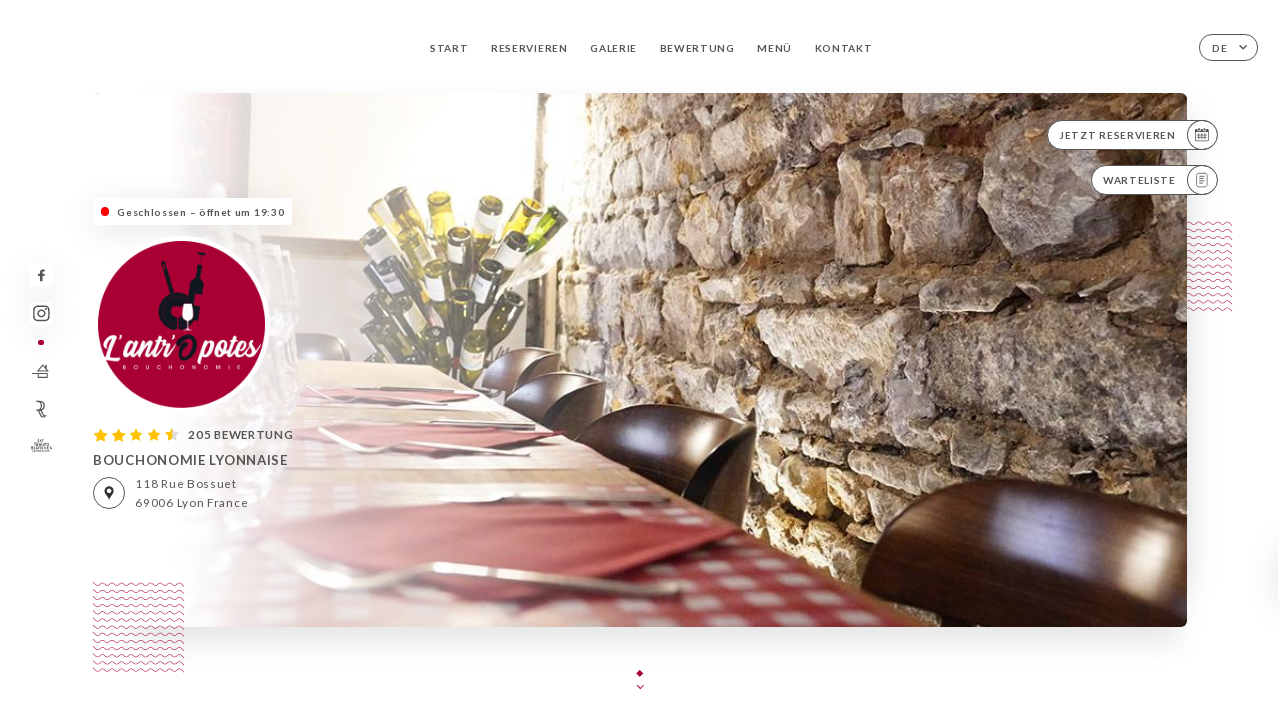

--- FILE ---
content_type: text/html; charset=UTF-8
request_url: https://lantropotes-lyon.fr/de
body_size: 8119
content:
<!DOCTYPE html>
<html lang="de">
    <head>
        <meta charset="utf-8">
        <meta name="viewport" content="width=device-width, initial-scale=1, maximum-scale=1">
        <meta name="csrf-token" content="GPXMnJENJfdLM5kvXbHWLii3c7S8BhuigFfOLugh">
                    <link rel="apple-touch-icon" sizes="180x180" href="https://lantropotes-lyon.fr/favicons/apple-touch-icon.png">
            <link rel="icon" type="image/png" sizes="32x32" href="https://lantropotes-lyon.fr/favicons/favicon-32x32.png">
            <link rel="icon" type="image/png" sizes="16x16" href="https://lantropotes-lyon.fr/favicons/favicon-16x16.png">
        
        <title>L’ANTROPOTES | Site officiel, avis, prix et réservation en ligne </title>

        <!-- Styles -->
        <link rel="stylesheet" href="/css/app.css?id=0ef99605022392d7dced500510acf1e4">

        <script async src="https://www.googletagmanager.com/gtag/js?id=G-RBH1XXM88G"></script>
        <script>
            window.dataLayer = window.dataLayer || [];
            function gtag(){dataLayer.push(arguments);}

            gtag('js', new Date());
            gtag('set', { 'shop_id': '2309', 'source': 'minisite', 'click_type': 'info' });
            gtag('config', 'G-RBH1XXM88G', { send_page_view: false });
            gtag('event', 'page_view', { 'shop_id': '2309', 'source': 'minisite', 'click_type': 'info' });

            function gcallback(callback, timeout) {
                var called = false;
                function fn() {
                    if (!called) {
                        called = true;
                        callback();
                    }
                }
                setTimeout(fn, timeout || 1000);
                return fn;
            }

            function gevent(eventName, data = {}, timeout = null) {
                if (typeof data !== 'object') {
                    throw new Error('data must be an object.');
                }

                if (timeout !== null && (typeof timeout !== 'number' || timeout <= 0)) {
                    throw new Error('Timeout must be a valid positive number.');
                }

                data['source'] = data['source'] || 'uniiti';
                data['click_type'] = data['click_type'] || 'info';
                data['shop_id'] = '2309';

                if (timeout && data['hitCallback']) {
                    data['hitCallback'] = gcallback(data['hitCallback'], timeout);
                }

                gtag('event', eventName, data);
            }
        </script>
        <!-- Scripts -->
        <script src="/js/app.js?id=4ef27fb7b2905857220db1d609121ff7" defer></script>       

        
    </head>
    <body>
        <div class="container white">
            <div class="main-section">
        <!-- Adding #header__navigation -->
<div class="header-contain ">
    <button type="button" class="burger-menu" id="burger_menu">
        <span class="burger-circle">
            <span class="burger-bars">
                <span class="first-bar"></span>
                <span class="second-bar"></span>
                <span class="third-bar"></span>
            </span>
        </span>
        <div class="menu-text">Menü</div>
    </button>
    <div class="lang">
        <span class="btn-primary">
            <span class="text">
                de
            </span>
            <span class="icon">
                <i class="ic ic-arrow-down"></i>
            </span>
        </span>
    
        <div class="lang_contain drop-flag">
    <div class="blur_lang"></div>
    <div class="lang_container ">
        <a href="#" class="close">
            <i class="ic ic-close"></i>
        </a>
        <div class="header_lang">
            <img src="/svg/shapes/language_illu.svg" alt="">
            <p>Wählen Sie Ihre Sprache:</p>
        </div>
        <ul>
                                                                                                                                                                                            <li>
                        <a class="active" href="/de/">
                            <i class="flag flag-de"></i>
                            <span>Deutsch</span>
                            <i class="ic ic_check_lang"></i>
                        </a>
                    </li>
                                                                                                                                                                                                                                                                                                                    
                                                <li>
                        <a href="/fr/">
                            <i class="flag flag-fr"></i>
                            <span>Französisch</span>
                        </a>
                    </li>
                                                                <li>
                        <a href="/en/">
                            <i class="flag flag-en"></i>
                            <span>Englisch</span>
                        </a>
                    </li>
                                                                <li>
                        <a href="/es/">
                            <i class="flag flag-es"></i>
                            <span>Spanisch</span>
                        </a>
                    </li>
                                                                <li>
                        <a href="/ca/">
                            <i class="flag flag-ca"></i>
                            <span>Katalanisch</span>
                        </a>
                    </li>
                                                                <li>
                        <a href="/it/">
                            <i class="flag flag-it"></i>
                            <span>Italienisch</span>
                        </a>
                    </li>
                                                                                            <li>
                        <a href="/pt/">
                            <i class="flag flag-pt"></i>
                            <span>Portugiesisch</span>
                        </a>
                    </li>
                                                                <li>
                        <a href="/sv/">
                            <i class="flag flag-sv"></i>
                            <span>Schwedisch</span>
                        </a>
                    </li>
                                                                <li>
                        <a href="/zh/">
                            <i class="flag flag-zh"></i>
                            <span>简体中文 (Chinesisch)</span>
                        </a>
                    </li>
                                                                <li>
                        <a href="/ja/">
                            <i class="flag flag-ja"></i>
                            <span>Japanisch</span>
                        </a>
                    </li>
                                                                <li>
                        <a href="/ru/">
                            <i class="flag flag-ru"></i>
                            <span>Russisch</span>
                        </a>
                    </li>
                                                                <li>
                        <a href="/ar/">
                            <i class="flag flag-ar"></i>
                            <span>Arabisch</span>
                        </a>
                    </li>
                                                                <li>
                        <a href="/nl/">
                            <i class="flag flag-nl"></i>
                            <span>Niederländisch</span>
                        </a>
                    </li>
                                                                <li>
                        <a href="/ko/">
                            <i class="flag flag-ko"></i>
                            <span>한국어 (Koreanisch)</span>
                        </a>
                    </li>
                                                                <li>
                        <a href="/cs/">
                            <i class="flag flag-cs"></i>
                            <span>Tschechisch</span>
                        </a>
                    </li>
                                                                <li>
                        <a href="/el/">
                            <i class="flag flag-el"></i>
                            <span>Griechisch</span>
                        </a>
                    </li>
                                    </ul>
    </div>
</div>
    
    </div>
    <div class="blur-main-menu"></div>
    <section class="menu-bar">
        <div class="row">
            <span class="menu-close" id="menu_close"></span>
            <header>
                <!-- Header Menu navigation -->
                <div class="menu-overlay-mobile">
                    <div class="pattern-3 pattern-top pattern"></div>
                    <div class="pattern-3 pattern-bottom pattern"></div>
                    <!-- Social Media Links -->
                    <div class="social-networks">
                                                <a href="https://www.facebook.com/lantropotes" target="_blank" title="Facebook">
                            <i class="fa-brands fa-facebook"></i>
                        </a>
                                                <a href="https://www.instagram.com/lantropoteslyon6/?hl=fr" target="_blank" title="Instagram">
                            <i class="fa-brands fa-instagram"></i>
                        </a>
                                            </div>
                    <!-- Social Media Links -->
                </div>
                <!-- Header Menu navigation -->
                <div class="header__menu-right">
                    <div class=" menu__items">
                        <ul class="menu">
                                                                                                <li><a href="https://lantropotes-lyon.fr/de" class=" link">Start</a></li>
                                                                                                                                            <li><a href="https://lantropotes-lyon.fr/de/booking" class=" link">Reservieren</a></li>
                                                                                                            
                                                                    
                                                                                                <li><a href="https://lantropotes-lyon.fr/de/gallery" class=" link">Galerie</a></li>
                                                                                                    
                                                                                                <li><a href="https://lantropotes-lyon.fr/de/opinions" class=" link">Bewertung</a></li>
                                                                                                    
                                                                                                <li><a href="https://lantropotes-lyon.fr/de/services" class=" link">Menü</a></li>
                                                                                                    
                                                                                                <li><a href="https://lantropotes-lyon.fr/de/contact" class=" link">Kontakt</a></li>
                                                                                                    
                                                    </ul>
                    </div>
                </div>
                <!-- Header Menu navigation -->
            </header>
        </div>
    </section>
    <!-- End #header__navigation -->
</div>
        <!-- Top Main Page Section -->
        <div class="scroll-section">
            <!-- See more Button scroll -->            
        </div>        
        <!-- Square Pattern -->
        <div class="pattern-3 pattern-left pattern"></div>
        <div class="pattern-3 pattern-right pattern"></div>
        <!-- Square Pattern -->
        <main style="background-image: url(https://asset.uniiti.com/images/shops/slides/8d6f562c6edd8c1b5954224ad405e3422d6ec4b6.jpeg)">
            <section>
                            <div class="filter"></div>
                
                <!-- Social Media Links -->
                <div class="social-networks">
                                            <a href="https://www.facebook.com/lantropotes" target="_blank" title="Facebook">
                            <i class="fa-brands fa-facebook"></i>
                        </a>
                                            <a href="https://www.instagram.com/lantropoteslyon6/?hl=fr" target="_blank" title="Instagram">
                            <i class="fa-brands fa-instagram"></i>
                        </a>
                                                            <div class="diveder"></div>
                        <!-- Social Media Links -->
                                                                <i class="bd bd-faitmaison" title="Fait Maison"></i>
                                            <i class="bd bd-maitresrestaurateurs" title="Maîtres Restaurateurs"></i>
                                            <i class="bd bd-lestoquesblanches" title="Les Toques Blanches Lyonnaises"></i>
                                    </div>
                <!-- Social Media Links -->

                <!-- Voir sur la carte Button -->
                <div class="main-top vnoir-rvs">
                    <div class="header__menu-left">
                                                    <div class="menu__btns">
                                <a href="https://lantropotes-lyon.fr/de/booking" class="btn-primary">
                                    <span class="text">
                                        Jetzt reservieren
                                    </span>
                                    <span class="icon">
                                        <i class="ic ic-calendar"></i>
                                    </span>
                                </a>
                            </div>
                                                                                                                        <div class="menu__btns">
                            <a href="#" data-slug="l-antropotes" data-lang="de" class="btn-primary waitlistBtn">
                                <span class="text">
                                    Warteliste
                                </span>
                                <span class="icon">
                                    <i class="ic ic-waitlis"></i>
                                </span>
                            </a>
                            <div class="blur_lang"></div>
                            <div class="headerMenuLeftOpen ">
                                <a href="#" class="close">
                                    <i class="ic ic-close"></i>
                                </a>
                                <div class="content waitlistIframe">

                                </div>
                            </div>
                        </div>
                                            </div>
                </div>
                <!-- Voir sur la carte Button -->                
    
                <!-- Content of Top main page -->
                <div class="main-middle middle_homepage">
                    <div class="block-status">
                        <span class="status closed"></span>
                        <p>Geschlossen – öffnet um 19:30</p>
                    </div>
                    <div class="mobile-pattern pattern-3"></div>
                    <div class="block-headline">
                                                    <div class="block-logo">
                                <div class="filter-logo">
                                                                        <div class="filter-logo-desktop"
                                    style="background: rgba(255, 255, 255, 1); border-radius: 50%; padding: 5px;">
                                        <img src="https://uniiti.com/images/shops/logos/ac382bea7a5bd9cd26d9b2623d3ac3106e77e0a7.png" style="height: 167px"/>
                                    </div>
                                    <div class="filter-logo-mobile" style="background: rgba(255, 255, 255, 1); border-radius: 50%; padding: 5px;">
                                        <img src="https://uniiti.com/images/shops/logos/ac382bea7a5bd9cd26d9b2623d3ac3106e77e0a7.png" style="height : 150px"/>
                                    </div>
                                </div>
                            </div>
                                                    <!-- Review -->
                                                <div class="avis">
                            <a href="https://lantropotes-lyon.fr/de/opinions" class="stars">
                                                                                                            
                                        <i class="fa fa-star"></i>
                                                                                                                                                
                                        <i class="fa fa-star"></i>
                                                                                                                                                
                                        <i class="fa fa-star"></i>
                                                                                                                                                
                                        <i class="fa fa-star"></i>
                                                                                                                                                
                                        <i class="fa fa-star-half"></i>
                                                                                                    <span class=""> 205 Bewertung</span>
                            </a>
                        </div>
                        <h3>
                            BOUCHONOMIE LYONNAISE
                        </h3>
                        <div class="address-carte">
                            <div class="carte">
                                                            <a href="https://www.google.com/maps/place/?q=place_id:ChIJF9BRw2jr9EcR1EyPug22yhI" class="btn-primary" target="_blank">
                                    <span class="icon">
                                        <i class="ic ic-map"></i>
                                    </span>
                                </a>
                                <a href="https://www.google.com/maps/place/?q=place_id:ChIJF9BRw2jr9EcR1EyPug22yhI" class="link_add" target="_blank">
                                                                            <span>118 Rue Bossuet</span>
                                        <span>69006 Lyon France</span>
                                                                    </a>
                                                        </div>
                        </div>
                    </div>
                    <div class="badges">
                        <!-- Social Media Links -->
                        <div class="social-networks mobile-social">
                                                            <a href="https://www.facebook.com/lantropotes" target="_blank" title="Facebook">
                                    <i class="fa-brands fa-facebook"></i>
                                </a>
                                                            <a href="https://www.instagram.com/lantropoteslyon6/?hl=fr" target="_blank" title="Instagram">
                                    <i class="fa-brands fa-instagram"></i>
                                </a>
                                                    </div>
                                                    <!-- Social Media Links -->
                            <div class="divider"></div>
                                                                            <i class="bd bd-faitmaison" title="Fait Maison"></i>
                                                     <i class="bd bd-maitresrestaurateurs" title="Maîtres Restaurateurs"></i>
                                                     <i class="bd bd-lestoquesblanches" title="Les Toques Blanches Lyonnaises"></i>
                                             </div>
                </div>
                <!-- Content of Top main page -->
                                <!-- Review Block -->
                <div class="main-bottom">
                    <div class="block-avis">
                        <div class="link-arrow">
                            <a href="https://lantropotes-lyon.fr/de/opinions">
                                <i class="ic ic-arrow-right"></i>
                            </a>
                        </div>
                        <p class="avis-name">
                            Benjamin C. bewertete
                        </p>
                        <!-- Review -->
                                                <div class="avis">
                            <a href="https://lantropotes-lyon.fr/de/opinions" class="stars">
                                                                                                            
                                        <i class="fa fa-star"></i>
                                                                                                                                                
                                        <i class="fa fa-star"></i>
                                                                                                                                                
                                        <i class="fa fa-star"></i>
                                                                                                                                                
                                        <i class="fa fa-star"></i>
                                                                                                                                                
                                        <i class="fa fa-star-empty"></i>
                                                                                                    <span> 4/5</span>
                            </a>
                        </div>
                                            </div>
                </div>
                <!-- Review Block -->
                            </section>
        </main>
        <div class="scroll-section">
            <!-- See more Button scroll -->
            <a href="#scroll" type="button" class="see-more">
                <span class="square"></span>
                <span class="arrow"></span>
            </a>
            <!-- See more Button scroll -->            
        </div>
        <!-- End Top Main Page Section -->
    </div>
    <div class="reach"></div>
    
    <!-- Latest News Section -->
    <section>
        <div id="scroll"></div>
        <div class="contain">
            <!-- Latest News Card Section -->
                        <!-- End Latest News Card Section -->
            <!-- About Us Section -->
            <div class="row">
                                <div class="about-us margin_added ">
                    <div class="pattern-about_us"></div>
                    <div class="title-about">
                        <h2>
                            Über uns
                        </h2>
                    </div>
                    <div class="description">
                        <p style="text-align: center;"><strong><em><span style="font-size: 18px;">Bouchonomie Lyonnaise</span></em></strong></p>
<p style="text-align: center;"><span style="font-size: 18px;">En plein c&oelig;ur des Brotteaux &agrave; Lyon 6 venez d&eacute;couvrir un v&eacute;ritable&nbsp;Bouchon Lyonnais&nbsp;tenu d&rsquo;une main de ma&icirc;tre par le truculent&nbsp;Julien Le Guillou, Toques blanches Lyonnaise depuis 10 ans et ex disciple du pape de la gastronomie Fran&ccedil;aise&nbsp;Paul Bocuse.</span></p>
<p style="text-align: center;"><span style="font-size: 18px;">Profitez de&nbsp;deux&nbsp;salles avec une ambiance d&eacute;di&eacute;e &agrave; la&nbsp;bouchonomie,&nbsp;au bien &ecirc;tre et deux terrasses dont une en arri&egrave;re cours enti&egrave;rement abrit&eacute;e,&nbsp;v&eacute;g&eacute;talis&eacute;e et ombrag&eacute;e&nbsp;pour passer des moments privil&eacute;gi&eacute;s.</span></p>
                    </div>
                </div>
                        </div>
            <!-- End About Us Section -->
            <!-- Review Section -->
                        <div class="row">
                <div class=" review">
                    <div class="left-review">
                        <h2>
                            Aktuelle Bewertungen
                        </h2>
                        <a href="https://lantropotes-lyon.fr/de/opinions" class="btn-primary desktop">
                            <span class="text">
                                Mehr Bewertungen anzeigen
                            </span>
                            <span class="icon">
                                <i class="ic ic-star"></i>
                            </span>
                        </a>
                    </div>
                    <div class="right-review">
                        <div class="quote-left pattern pattern-3"></div>
                        <i class="ic ic-quote-left"></i>
                        <div class="contain-quote left"></div>
                        <div class="content">
                            <div class="review-name">
                                <p>
                                    Benjamin C. bewertete
                                </p>
                                <!-- Review -->
                                                                <div class="avis">
                                    <a href="https://lantropotes-lyon.fr/de/opinions" class="stars">
                                                                                                                                    
                                                <i class="fa fa-star"></i>
                                                                                                                                                                                
                                                <i class="fa fa-star"></i>
                                                                                                                                                                                
                                                <i class="fa fa-star"></i>
                                                                                                                                                                                
                                                <i class="fa fa-star"></i>
                                                                                                                                                                                
                                                <i class="fa fa-star-empty"></i>
                                                                                                                            <span> 4 / 5</span>
                                    </a>
                                </div>
                            </div>
                            <div class="description">
                                                                
                                <div class="date">
                                    <span>
                                        16/12/2023
                                    </span>
                                    •
                                    <span>
                                        02:20
                                    </span>
                                </div>
                            </div>
                            <a href="https://lantropotes-lyon.fr/de/opinions" class="btn-primary mobile">
                                <span class="text">
                                    Mehr Bewertungen anzeigen
                                </span>
                                <span class="icon">
                                    <i class="ic ic-star"></i>
                                </span>
                            </a>
                        </div>
                        <div class="quote-right pattern pattern-3"></div>
                        <i class="ic ic-quote-right"></i>
                        <div class="contain-quote right"></div>                        
                    </div>
                </div>
            </div>
                        <!-- End Review Section -->
        </div>
    </section>
    <!-- End Latest News Section -->
    <!-- Map Section -->
    <section class="map-holder">

        <div class="map-shadow-top"></div>
        <div class="map-shadow-bottom"></div>
        <div id="map" class="map"></div>

        <div class="map-details">
            <div class="contain">
                <div class="row">
                    <div class="map-info">
                        <div class="top-info">
                            <div class="left">
                                <i class="ic ic-map-black"></i>
                                <p>
                                                                            <span>118 Rue Bossuet</span>
                                        <span>69006 Lyon France</span>
                                                                    </p>
                            </div>
                            <div class="right">
                                                                <a href="https://www.google.com/maps/place/?q=place_id:ChIJF9BRw2jr9EcR1EyPug22yhI" target="_blank" class="see-more">
                                        <i class="ic ic-arrow-right"></i>
                                    </a>
                                                            </div>
                        </div>
                        <div class="days-info">
                            <ul class="">
                                
                                                                <li>
                                    <span class="days">Montag</span>
                                    <span class="hours">
                                                                                    Geschlossen
                                                                            </span>
                                </li>
                                                                <li>
                                    <span class="days">Dienstag</span>
                                    <span class="hours">
                                                                                    09:00-13:30 / 19:30-22:00
                                                                                </span>
                                </li>
                                                                <li>
                                    <span class="days">Mittwoch</span>
                                    <span class="hours">
                                                                                    09:00-13:30 / 19:30-22:00
                                                                                </span>
                                </li>
                                                                <li>
                                    <span class="days">Donnerstag</span>
                                    <span class="hours">
                                                                                    09:00-13:30 / 19:30-22:00
                                                                                </span>
                                </li>
                                                                <li>
                                    <span class="days">Freitag</span>
                                    <span class="hours">
                                                                                    09:00-13:30 / 19:30-22:00
                                                                                </span>
                                </li>
                                                                <li>
                                    <span class="days">Samstag</span>
                                    <span class="hours">
                                                                                    19:30-22:00
                                                                                </span>
                                </li>
                                                                <li>
                                    <span class="days">Sonntag</span>
                                    <span class="hours">
                                                                                    Geschlossen
                                                                            </span>
                                </li>
                                                            </ul>
                        </div>
                    </div>
                </div>
            </div>
        </div>
    </section>
    <!-- End Map Section -->
    <!-- Newsletter Section -->
    <section>
        <div class="contain">
            <div class="row news_marg">
                                <div class="newsletter ">
                    <div class="left">
                        <div class="newsletter-example">
                            <div class="pattern-3 pattern-left pattern"></div>
                            <div class="pattern-3 pattern-right pattern"></div>
                            <div class="card-contain">
                                <div class="sp sp-drawing-arrow"></div>
                                <div class="card">
                                    <div class="content">
                                        <h3>
                                            L’Antropotes
                                        </h3>
                                        <p>
                                            Besuchen Sie heute Abend unseren Event …
                                        </p>
                                    </div>
                                    <div class="date">
                                        <span>
                                            Vor 5 Minuten
                                        </span>
                                    </div>
                                </div>
                                <div class="loading">
                                    <div class="body-content">
                                        <div class="loading-text header-loading"></div>
                                        <div class="loading-text content-loading"></div>
                                    </div>
                                    <div class="header-content">
                                        <div class="loading-text date-loading"></div>
                                    </div>
                                </div>
                                <div class="loading">
                                    <div class="body-content">
                                        <div class="loading-text header-loading"></div>
                                    </div>
                                    <div class="header-content">
                                        <div class="loading-text date-loading"></div>
                                    </div>
                                </div>
                            </div>
                        </div>
                    </div>
                    <div class="right">
                        <div class="newsletter-shape">
                            <div class="pattern-3 pattern"></div>
                            <div class="newsletter-mobile"></div>
                        </div>
                        <div class="newsletter-details">
    <h2>
        Erhalten Sie alle News zu L’Antropotes
    </h2>
    <!-- Social Media Links -->
    <div class="social-networks">
            <a href="https://www.facebook.com/lantropotes" target="_blank" title="Facebook">
            <i class="fa-brands fa-facebook"></i>
        </a>
            <a href="https://www.instagram.com/lantropoteslyon6/?hl=fr" target="_blank" title="Instagram">
            <i class="fa-brands fa-instagram"></i>
        </a>
        </div>
    <!-- Social Media Links -->
    <p>
        Registrieren Sie sich für unseren Newsletter und bleiben Sie zu künftigen Events und Angeboten auf dem Laufenden.
    </p>
    <div class="info-letter"></div>
    <div class="form-input">
        <form id="form" method="POST"
      action="https://lantropotes-lyon.fr/de/submit-newsletter"
      class="form-letter"
>
    <input type="hidden" name="_token" value="GPXMnJENJfdLM5kvXbHWLii3c7S8BhuigFfOLugh">
    
    <input class="checkfield" name="email" placeholder="Ihre E-Mail">
            <button id="addLetter" type="submit">OK</button>
</form>
    </div>
</div>                    </div>
                </div>
                            </div>
        </div>
    </section>
    <!-- End Newsletter Section -->
    <!-- News Articles -->
        <!-- End News Articles -->
    <section>
        <div class="contain">
                    <div class="row social_hide">
                <div class="social-media">
                    <div class="header">
                        <h2>
                            Soziale Medien
                        </h2>
                                            </div>
                    <div class="dashed"></div>

                    <div class="feed">
                        <div class="card">
                        </div>
                        <div class="card">
                        </div>
                    </div>

                    <div class="popup-direct" style="display: none;">
                        <div class="read-more close-btn">
                            <a href="#" class="see-news close">
                                <i class="ic ic-close"></i>
                            </a>
                        </div>

                        <div class="swiper gallery-popup-direct">
                            <div class="swiper-wrapper">
                                
                            </div>
                            <!-- If we need navigation buttons -->
                            <div class="navigation">
                                <div class="read-more swiper-button-prev">
                                    <a href="#" class="see-news">
                                        <i class="ic ic-arrow-left"></i>
                                    </a>
                                    <p>
                                        zurück
                                    </p>
                                </div>
                                <div class="read-more swiper-button-next">
                                    <a href="#" class="see-news">
                                        <i class="ic ic-arrow-right"></i>
                                    </a>
                                    <p>
                                        weiter
                                    </p>
                                </div>
                            </div>
                        </div>
                    </div>
                </div>
            </div>
                </div>
    </section>

            <section class="badges-footer">
                <div class="contain">
                    <div class="row ">
                        <h3>Sie finden uns auch auf …</h3>
                        <ul>
                                                            <li class="tooltip">
                                    <a href="https://www.tripadvisor.fr/Restaurant_Review-g187265-d21271088-Reviews-L_Antr_O_Potes-Lyon_Rhone_Auvergne_Rhone_Alpes.html" target="_blank">
                                        <i class="bd bd-tripadvisor"></i>
                                    </a>
                                    <span class="tooltiptext">Trip Advisor</span>
                                </li>
                                                            <li class="tooltip">
                                    <a href="https://uniiti.com/shop/l-antropotes" target="_blank">
                                        <i class="bd bd-uniiti"></i>
                                    </a>
                                    <span class="tooltiptext">Uniiti</span>
                                </li>
                                                            <li class="tooltip">
                                    <a href="https://fr.gaultmillau.com/restaurants/l-antr-opotes" target="_blank">
                                        <i class="bd bd-gaultmillau"></i>
                                    </a>
                                    <span class="tooltiptext">Gault &amp; Millau</span>
                                </li>
                                                    </ul>
                    </div>
                </div>
            </section>

            <section class="footer">
                <div class="contain">
                    <div class="row">
                        <div class="footer-container">
                            <div class="footer-identity">
                                <h2>L’Antropotes</h2>
                                <address>
                                                                            <span>118 Rue Bossuet</span>
                                        <span>69006 Lyon France</span>
                                                                    </address>
                                                                    <a href="tel:+33481652978" class="btn-primary phone_btn">
                                        <span class="text">
                                            +33481652978
                                        </span>
                                        <span class="icon">
                                            <i class="ic ic-phone"></i>
                                        </span>
                                    </a>
                                                                <div class="lang">
                                    <span class="btn-primary">
                                        <span class="text">
                                            de
                                        </span>
                                        <span class="icon">
                                            <i class="ic ic-arrow-down"></i>
                                        </span>
                                    </span>
                                
                                    <div class="lang_contain drop-flag">
    <div class="blur_lang"></div>
    <div class="lang_container ">
        <a href="#" class="close">
            <i class="ic ic-close"></i>
        </a>
        <div class="header_lang">
            <img src="/svg/shapes/language_illu.svg" alt="">
            <p>Wählen Sie Ihre Sprache:</p>
        </div>
        <ul>
                                                                                                                                                                                            <li>
                        <a class="active" href="/de/">
                            <i class="flag flag-de"></i>
                            <span>Deutsch</span>
                            <i class="ic ic_check_lang"></i>
                        </a>
                    </li>
                                                                                                                                                                                                                                                                                                                    
                                                <li>
                        <a href="/fr/">
                            <i class="flag flag-fr"></i>
                            <span>Französisch</span>
                        </a>
                    </li>
                                                                <li>
                        <a href="/en/">
                            <i class="flag flag-en"></i>
                            <span>Englisch</span>
                        </a>
                    </li>
                                                                <li>
                        <a href="/es/">
                            <i class="flag flag-es"></i>
                            <span>Spanisch</span>
                        </a>
                    </li>
                                                                <li>
                        <a href="/ca/">
                            <i class="flag flag-ca"></i>
                            <span>Katalanisch</span>
                        </a>
                    </li>
                                                                <li>
                        <a href="/it/">
                            <i class="flag flag-it"></i>
                            <span>Italienisch</span>
                        </a>
                    </li>
                                                                                            <li>
                        <a href="/pt/">
                            <i class="flag flag-pt"></i>
                            <span>Portugiesisch</span>
                        </a>
                    </li>
                                                                <li>
                        <a href="/sv/">
                            <i class="flag flag-sv"></i>
                            <span>Schwedisch</span>
                        </a>
                    </li>
                                                                <li>
                        <a href="/zh/">
                            <i class="flag flag-zh"></i>
                            <span>简体中文 (Chinesisch)</span>
                        </a>
                    </li>
                                                                <li>
                        <a href="/ja/">
                            <i class="flag flag-ja"></i>
                            <span>Japanisch</span>
                        </a>
                    </li>
                                                                <li>
                        <a href="/ru/">
                            <i class="flag flag-ru"></i>
                            <span>Russisch</span>
                        </a>
                    </li>
                                                                <li>
                        <a href="/ar/">
                            <i class="flag flag-ar"></i>
                            <span>Arabisch</span>
                        </a>
                    </li>
                                                                <li>
                        <a href="/nl/">
                            <i class="flag flag-nl"></i>
                            <span>Niederländisch</span>
                        </a>
                    </li>
                                                                <li>
                        <a href="/ko/">
                            <i class="flag flag-ko"></i>
                            <span>한국어 (Koreanisch)</span>
                        </a>
                    </li>
                                                                <li>
                        <a href="/cs/">
                            <i class="flag flag-cs"></i>
                            <span>Tschechisch</span>
                        </a>
                    </li>
                                                                <li>
                        <a href="/el/">
                            <i class="flag flag-el"></i>
                            <span>Griechisch</span>
                        </a>
                    </li>
                                    </ul>
    </div>
</div>
                                
                                </div>
                            </div>
                            <div class="footer-list ">
                                <ul>
                                                                                                                        <li><a href="https://lantropotes-lyon.fr/de" class="link">Start</a></li>
                                                                                                                                                                <li><a href="https://lantropotes-lyon.fr/de/gallery" class="link">Galerie</a></li>
                                                                                                                                                                <li><a href="https://lantropotes-lyon.fr/de/opinions" class="link">Bewertung</a></li>
                                                                                                                                                                <li><a href="https://lantropotes-lyon.fr/de/services" class="link">Menü</a></li>
                                                                                                                                                                <li><a href="https://lantropotes-lyon.fr/de/contact" class="link">Kontakt</a></li>
                                                                                                                <li><a href="https://lantropotes-lyon.fr/de/legal-notice">Rechtliche Hinweise</a></li>
                                </ul>
                            </div>
                                                        <div class="divider"></div>
                            <div class="newsletter ">
                                <div class="right">
                                    <div class="newsletter-details">
    <h2>
        Erhalten Sie alle News zu L’Antropotes
    </h2>
    <!-- Social Media Links -->
    <div class="social-networks">
            <a href="https://www.facebook.com/lantropotes" target="_blank" title="Facebook">
            <i class="fa-brands fa-facebook"></i>
        </a>
            <a href="https://www.instagram.com/lantropoteslyon6/?hl=fr" target="_blank" title="Instagram">
            <i class="fa-brands fa-instagram"></i>
        </a>
        </div>
    <!-- Social Media Links -->
    <p>
        Registrieren Sie sich für unseren Newsletter und bleiben Sie zu künftigen Events und Angeboten auf dem Laufenden.
    </p>
    <div class="info-letter"></div>
    <div class="form-input">
        <form id="form" method="POST"
      action="https://lantropotes-lyon.fr/de/submit-newsletter"
      class="form-letter"
>
    <input type="hidden" name="_token" value="GPXMnJENJfdLM5kvXbHWLii3c7S8BhuigFfOLugh">
    
    <input class="checkfield" name="email" placeholder="Ihre E-Mail">
            <button id="addLetter" type="submit">OK</button>
</form>
    </div>
</div>                                </div>
                            </div>
                                                        
                        </div>
                        <div class="copyright-container">
                            <div class="copyright">© Copyright 2026 – L’Antropotes – alle Rechte vorbehalten</div>
                            <div class="designed-by ">
                                <span>Die Website wurde erstellt mit</span>
                                <span class="ic ic-heart"></span>
                                <span>in</span>
                                <div class="dashed"></div>
                                <span class="ic ic-eiffeltower"></span>
                                <span>von <a href="https://uniiti.com/" target="_blank">Uniiti</a></span>
                            </div>
                        </div>
                    </div>
                </div>
            </section>

            <!-- Scroll bottom secttion-->
                                                <nav class="reserve-section">    
                        <a href="https://lantropotes-lyon.fr/de/booking" target=&quot;_blank&quot;>
                            <i class="illu illu-waitlist"></i>
                            <span>Jetzt reservieren</span>
                        </a>
                    </nav>                    
                            
            <!-- Quick links-->
            <nav class="nav-mobile">
                                                                                        <a href="https://lantropotes-lyon.fr/de/booking"><i class="illu illu-reserver" title="Réserver"></i> Reservieren</a>                
                                                                                                        <a href="https://lantropotes-lyon.fr/de/services"><i class="illu illu-menu" title="Carte"></i> Menü</a>
                                                                                <a href="https://maps.google.com/?q=45.7681999,4.8557451" target="_blank"><i class="illu illu-itineraire" title="Itinéraire"></i> Itinéraire</a>                    
                                                                                                        <a href="tel:+33481652978"><i class="illu illu-call" title="Appeler"></i> Appeler</a>
                        
                                                </nav>



        </div>

        
        <style>        
            main section .see-more .square,
            .header-page .articles .contain .row .card .content .left h2::after,
            .header-page .events .contain .row .card .content .left h2::after,
            .faq .contain .row .question::after, .legales .contain .row .question::after,
            .row header .header__menu-right .menu__items .menu li .link:hover::after,
            .row header .header__menu-right .menu__items .menu li .link:hover::before,
            .row header .header__menu-right .menu__items .menu li .active::before,
            .row header .header__menu-right .menu__items .menu li .active::after,
            section .contain .row .latest-news .news-content .left .title a::after,
            .scroll-section .see-more .square,
            .services_items::after,
            .services .contain .row .services_menu .services_pack .info_menu .info p::after,
            .social-networks .diveder,
            .reserve-section,
            .container.dark .both-btn .divider,
            .container.black .both-btn .divider {
                background-color: #AA0034;
            }
            .black main section .filter {
                background-color: #FFFFFF;
                opacity: 0.4                
            }
            .row .about-us .description,
            main section .see-more .arrow,
            .scroll-section .see-more .square,
            .scroll-section .see-more .arrow,
            .btn-primary:hover,
            .btn-primary:hover .icon,
            .see-more:hover,
            .read-more a:hover,
            .read-more span:hover,
            .container.dark .btn-primary:hover,
            main section .main-bottom .block-avis .link-arrow a:hover,
            .services .contain .row .header .tabs .tab-item a.active-item,
            .services .contain .row .header .tabs .tab-item a:hover {
                border-color: #AA0034 !important;
            }
            .container .lang .lang_contain .lang_container ul li a:hover,
            .container .lang .lang_contain .lang_container ul li a.active {
                border-color: #AA0034 !important;
                box-shadow: 0px 8px 34px rgba(0, 0, 0, 0.06);
            }
            .pattern,
            .row .review .right-review .ic-quote-left,
            .row .review .right-review .ic-quote-right,
            .quotes .row .ic,
            .container.black main section .main-middle .mobile-pattern,
            main section .main-middle .mobile-pattern,
            .news-articles .left .arrows-news,
            .services .contain .row .notice .ic-info-services,
            .services .contain .row .services_menu .divider i,
            section .contain .row .latest-news .news-image,
            .news-articles .right .articles-card .image,
            .container.dark .reserve-section a .illu-reserver,
            .container.dark .reserve-section a .illu-order,
            .container.black .reserve-section a .illu-reserver,
            .container.black .reserve-section a .illu-order,
            .container.dark .reserve-section a .illu-waitlist,
            .container.black .reserve-section a .illu-waitlist,
            .container .lang .lang_contain .lang_container ul li .ic_check_lang,
            .gallery .row .video-swiper .swiper-slide-video .swiper-slide .thumb_cover{ 
                background-color: #AA0034;
                -webkit-mask-size: contain;
                mask-size: cover;
                -webkit-mask-repeat: no-repeat;
                -webkit-mask-position: center center;                
            }
            .container.dark .reserve-section span,
            .container.black .reserve-section span {
                color: #AA0034;
            }
            .row .about-us .description a,
            .article-detail .contain .row .content .content-description a{
                color: #AA0034;
                text-decoration: underline;
                display: inline-block;
            }
            .booking .row .links a:hover,
            .booking .contain .row .iframe .links a:hover,
            .usel .contain .row .iframe .links a:hover {
                border-color: #AA0034;
                color: #AA0034 !important;
            }
            main section .main-middle .block-headline h1 {
                font-size: clamp(30px, 60px, 50px);
            }
            @media  screen and (max-width: 1024px) {
                main section .main-middle .block-headline .block-logo .filter-logo-desktop {
                        display: none;
                }
                main section .main-middle .block-headline .block-logo .filter-logo-mobile {
                    display: flex;
                    align-items: center;
                    justify-content: center;                    
                }                
                main section .main-middle .block-headline h1 {
                    font-size: clamp(30px,60px, 50px);
                    line-height: 60px;
                }
            }
        </style>
    </body>
</html>
<script>
    translation = {
        empty_field: 'Huch! Bitte geben Sie Ihre E-Mail ein.',
        newsletter_success: 'Sie haben sich für den Newsletter angemeldet.',
        newsletter_error: 'Ihre E-Mail muss ein gültiges Format aufweisen. Beispiel: name@domain.com',
        newsletter_exist: 'Huch! Sie sind bereits für den Newsletter angemeldet.',
    },
    shop = {
        longitude: '4.8557451',
        latitude: '45.7681999'
    },
    env = {
        BOOKING_PARAM: 'https://uniiti.com',
        CURRENT_DOMAIN: 'lantropotes-lyon.fr',
        uniiti_id: '2309',
        MAP_API_TOKEN:  '2a13d35f-bfc9-4a00-aa02-10963c4ece41',
    }
</script>



--- FILE ---
content_type: image/svg+xml
request_url: https://lantropotes-lyon.fr/svg/badges/calendarBlack.svg
body_size: 1591
content:
<svg width="25" height="24" viewBox="0 0 25 24" fill="none" xmlns="http://www.w3.org/2000/svg">
<path d="M18.1667 12H6.16675" stroke="#555555" stroke-linecap="round" stroke-linejoin="round"/>
<path d="M18.1667 15H6.16675" stroke="#555555" stroke-linecap="round" stroke-linejoin="round"/>
<path d="M12.1667 10V17" stroke="#555555" stroke-linecap="round" stroke-linejoin="round"/>
<path d="M8.16675 10V17" stroke="#555555" stroke-linecap="round" stroke-linejoin="round"/>
<path d="M16.1667 10V17" stroke="#555555" stroke-linecap="round" stroke-linejoin="round"/>
<path fill-rule="evenodd" clip-rule="evenodd" d="M10.1667 4.5C10.1667 5.32843 9.49518 6 8.66675 6C7.83832 6 7.16675 5.32843 7.16675 4.5C7.16675 3.67157 7.83832 3 8.66675 3C9.49518 3 10.1667 3.67157 10.1667 4.5ZM15.6667 7C17.0475 7 18.1667 5.88071 18.1667 4.5C18.1667 4.32877 18.1495 4.16155 18.1167 4H19.881C20.5911 4 21.1667 4.51167 21.1667 5.14286V18.8571C21.1667 19.4883 20.5911 20 19.881 20H4.45246C3.74238 20 3.16675 19.4883 3.16675 18.8571V5.14286C3.16675 4.51167 3.74238 4 4.45246 4H6.21676C6.18396 4.16155 6.16675 4.32877 6.16675 4.5C6.16675 5.88071 7.28604 7 8.66675 7C10.0475 7 11.1667 5.88071 11.1667 4.5C11.1667 4.32877 11.1495 4.16155 11.1167 4H13.2168C13.184 4.16155 13.1667 4.32877 13.1667 4.5C13.1667 5.88071 14.286 7 15.6667 7ZM4.16675 8.37699C4.16675 8.16879 4.35526 8 4.5878 8H19.7457C19.9782 8 20.1667 8.16879 20.1667 8.37699V18.623C20.1667 18.8312 19.9782 19 19.7457 19H4.5878C4.35526 19 4.16675 18.8312 4.16675 18.623V8.37699ZM15.6667 6C16.4952 6 17.1667 5.32843 17.1667 4.5C17.1667 3.67157 16.4952 3 15.6667 3C14.8383 3 14.1667 3.67157 14.1667 4.5C14.1667 5.32843 14.8383 6 15.6667 6Z" fill="#555555"/>
</svg>


--- FILE ---
content_type: image/svg+xml
request_url: https://lantropotes-lyon.fr/svg/badges/badge-lestoquesblanches.svg
body_size: 10803
content:
<svg xmlns="http://www.w3.org/2000/svg" width="60" height="60" viewBox="0 0 60 60">
    <g fill="none" fill-rule="evenodd">
        <g fill="#27499F">
            <g>
                <path d="M7.128 41.682c.142.037.28.212.357.358.247.476.148.999.158 1.506.036 1.717.093 1.765 1.67 1.325.264-.074.529-.212.846.074-.476 1.045-1.401 1.47-2.448 1.718-.542.128-.72-.274-.892-.67-.357-.825-.302-1.654-.197-2.484l.065-.497c.044-.332.084-.663.098-.995.008-.194.138-.387.343-.335zm45.761.53c-.74-.595-1.244-.35-1.735-.07l-.197.112c-.23.127-.463.24-.722.253.233.785.96 1.001 1.122 1.705.257 1.112-.248 2.083-1.38 2.238-.04.005-.083.016-.127.029l-.137.04c-.184.05-.37.074-.474-.16-.12-.268.033-.553.255-.749.81-.714 1.243-1.362.047-2.19-.42-.29-.658-1.085-.308-1.531.59-.752 1.564-.996 2.484-1.093.72-.076 1.038.479 1.172 1.417zM33.8 40.268c.466-.009.601.37.779.689.554.998.691 2.181 1.482 3.092.305.35.49 1.062-.024 1.382-.545.34-.843-.184-1.156-.634-.634-.912-2.065-.688-2.508.334-.17.39-.186.898-.677 1.11-.326-.351-.902-.423-.563-1.115.673-1.369 1.238-2.79 1.865-4.182.152-.338.356-.668.802-.676zm10.678.677c-.954-.043-1.765.27-2.546.64-.365.172-.832.419-.838.864-.005.47.543.444.867.563.743.276 1.158.777 1.199 1.554.036.7-.359 1.145-.99 1.36-.313.104-.73.546-.963.078-.176-.353-.247-.912.36-1.164 1.204-.5.664-.897-.124-1.133-.71-.213-1.284-.73-1.318-1.303-.038-.652.526-1.196 1.199-1.578 2.073-1.177 2.183-1.208 3.154.119zm-14.47.01c.37.17.334.388.245.606l-.056.13c-.028.066-.054.13-.07.192-.17.722-.372 1.436-.562 2.152-.146.547-.296 1.166-.923 1.28-.692.126-.89-.548-1.192-.997-.174-.26-.318-.541-.534-.915-.328.707-.473 1.306-.448 1.951.014.345-.104.755-.442.76-.36.004-.754-.32-.705-.733.156-1.335.198-2.73.66-3.963.265-.706 1.034-.147 1.375.361.33.492.558 1.052.944 1.803.31-.907.486-1.536.74-2.131.165-.384.416-.75.968-.496zm-15.879-.003c-.07.33-.32.483-.568.592-1.161.512-1.548 1.313-1.206 2.575.164.607.518 1.72-.162 1.847-.99.185-1.032-.981-1.162-1.72-.182-1.033-.797-1.876-1.119-2.843-.11-.333-.222-.642.204-.803.347-.131.717-.061.8.322.259 1.206.733.7 1.281.224.311-.27.678-.524 1.063-.645.354-.112.722.046.87.451zm9.91-.673c.643.255.157.564.049.869-.264.742-.542 1.483-.755 2.241l-.032.117-.06.236c-.122.472-.273.926-.82 1.043-.742.158-.743-.688-1.222-1.148l-.332 2.207c-1.14-.35-1.168-.352-1.092-1.333.061-.789.222-1.57.296-2.357.06-.621.277-1.092.945-1.19.818-.118.599.672.86 1.039.103.145.142.336.244.593.67-.519.525-1.384.986-1.934.26-.311.495-.558.932-.383zm22.61.906c.465.058.808.334.9.748.091.416.207.876-.305 1.239-.58.41-1.263.558-1.883.884.665 1.382 2.038-.228 2.903.786-2.4 1.145-3.143.982-3.844-.788-.373-.94 1.224-2.992 2.23-2.869zm-30.168.04l.105.011c.757.132 1.746.318 1.882 1.313.122.9-1.922 2.833-2.867 2.71-.786-.103-1.273-.675-1.268-1.191.057-1.485 1.315-2.995 2.253-2.832zm21.918-.01c.303.877.473 1.785.497 2.708.008.318.126.822-.432.865-.397.03-.556-.313-.63-.63-.16-.67-.512-1.301-.392-2.102 0-.198-.003-.476 0-.753.006-.31.176-.562.45-.617.36-.073.418.27.507.529zm-21.092 1.47c-.108-.252-.28-.537-.502-.349-.473.402-1.216.559-1.328 1.312-.04.265.13.517.386.41.648-.273 1.171-.717 1.444-1.374zm16.344-.546c-.402.461-.709.766-.463 1.18.056.095.494.098.63-.012.495-.402-.087-.695-.167-1.168zM3.852 31.573c.85-1.173 4.58-.816 5.16.521.395.909-.175 1.626-.67 2.297-.377.509-.532.81.081 1.34 1.171 1.012 1.088 2.048-.071 3.17-1.15 1.112-3.34 1.292-4.5.493-.85-.585-.791-1.4-.824-2.218-.218-1.85.901-3.517.703-5.363-.008-.075.068-.167.121-.24zm33.56 7.144c.431.058.63.267.666.623.023.24-.022.499-.327.444-.35-.062-.721-.234-.81-.601-.092-.379.333-.322.471-.466zm-25.578-6.688c.492-.035.509.456.68.76.423.743.022 1.458-.116 2.168-.124.636-.39 1.248-.342 1.912l.01.165c.03.551.057 1.088.984.74.632-.237.947.343 1.413.723-.834.62-1.694 1.371-2.573.822-1.08-.674-1.763-1.87-1.638-3.202.107-1.142.508-2.258.803-3.38.1-.383.379-.68.78-.708zm34.988-.44c.9-.725 1.59-.416 2.294.324.67.704 1.322 1.305.289 2.253-.497.455-1.019.91-1.632 1.023-.929.171-1.13.674-1.022 1.467.126.917.859.811 1.265.895.737-.096 1.247-.16 1.756-.229.611-.082.603.445.79.788.267.491-.157.5-.422.645-2.8 1.52-5.08.367-5.397-2.836-.081-.828-.99-1.087-.968-1.735.033-.994 1.237.166 1.598-.736.282-.703.815-1.347 1.449-1.858zm-23.298-.03c.25.694.628.523 1.18.39 2.447-.585 4.013 1.054 3.398 3.493-.438 1.74-.119 2.421 1.665 3.406-1.18.84-1.85.727-2.503-.309-.615-.975-.503-2.02-.404-3.105.153-1.662-.675-2.644-1.876-2.402-.454.092-.696.262-.755.807-.134 1.24-.37 2.47-.612 3.694-.063.313-.052.856-.455.857-.44 0-.935-.044-1.208-.654-.244-.546-.343-1.034-.237-1.598l.137-.723c.201-1.084.365-2.173.215-3.282-.076-.568.304-.73.668-.925.391-.208.685.067.787.35zm-5.8 1.378c.546-.898 1.108-.351 1.478.242.532.848.818 1.791 1.069 2.79.048.195.729.056.729.4 0 .463-.405.278-.458.47-.189.683.2 1.473-.176 2.09-.337.554-.662.236-.915-.199-.281-.485.185-1.443-.832-1.447h-.24c-.844.005-1.674.103-1.797 1.296-.027.265-.213.588-.564.39-.4-.226-.482-.653-.447-1.082.013-.345.06-.676.135-.996.017-.072-.392.13-.284-.43.085-.439.403-.088.551-.423.48-1.083 1.136-2.087 1.75-3.1zm37.815-2.689c.912.182 1.336.863 1.716 1.545.08.144-.178.434-.464.221-.792-.59-1.342-.214-1.874.206l-.187.148c-.125.098-.25.193-.38.271-.248.153-.679.275-.581.685.093.389.5.345.813.39 1.387.2 2.43.893 3.072 2.15.347.678.392 1.34-.176 1.938-.56.59-1.147 1.168-2.053.767-.363-.16-.687-.223-1.073-.145-.523.103-.892-.063-1.01-.652-.131-.656.227-.938.766-1.1.176-.052.375-.028.554-.078.432-.121 1.07-.131.993-.751-.044-.355-.282-.376-.543-.357l-.176.016c-.118.01-.233.014-.33-.011-1.15-.304-1.893-1.144-2.271-2.148-.42-1.114.555-1.666 1.352-2.154.593-.364 1.243-.635 1.852-.941zm-20.13 2.014c.321.197.643.427.586.87-.043.333-.272.386-.515.414l-.162.017c-.027.004-.053.007-.079.012-1.333.227-2.43.883-3.316 1.883-.243.274-.521.645-.318 1.006.23.41.65.134 1.006.105.874-.072 1.81-1.045 2.614.208.278.433.217.762-.166.902-.865.317-1.769.527-2.668.783-1.085-.215-2.062-.537-2.475-1.734-.44-1.275-.078-2.67 1.051-3.479 1-.716 2.183-1.014 3.377-1.239.381-.072.742.053 1.065.252zm-28.866 4.08c-1.38-.312-1.991.192-1.769 1.616.014.087.014.176.035.466.67-.39 1.244-.643 1.9-.722.432-.051 1.068-.173 1.032-.738-.043-.67-.73-.517-1.198-.623zm32.605-4.956c.994.657.459 2.36 1.017 2.572 1.114.422 1.533 1.011 1.728 2.035.174.91.793 1.043 1.586.81.387-.112.83-.089.92.34.1.474-.425.382-.696.474-1.982.68-2.375.43-3.58-2.332-.623.633-.61 1.436-.93 2.094-.206.425-.14 1.145-.936.858-.672-.243-.68-.802-.517-1.393.296-1.072.633-2.136.87-3.22.16-.735.176-1.5.253-2.215.196-.017.255-.042.285-.023zm-20.84 3.215c-.402.46-.709.765-.463 1.18.057.094.494.097.63-.013.495-.401-.087-.694-.167-1.167zM7.222 32.4c-.142-.179-.599-.14-.913-.144-.483-.005-.785.26-.85.74-.071.538-.114 1.081-.193 1.848.87-.333 1.253-.85 1.618-1.367.032-.046.069-.092.107-.139l.115-.143c.191-.241.348-.501.116-.795zm41.378.485c-.575.209-.901.638-1.115 1.522.63-.51 1.249-.667 1.304-1.364.004-.05-.148-.173-.19-.158zm-21.75-9.138c.38-.142.9-.234 1.195.112.426.5-.235.774-.425 1.225 1.83.088 2.064.375 1.094 1.728-.83 1.157-.804 1.955.233 2.899.558.508 1.358 1.389.68 1.993-.56.498-1.373-.348-1.953-.874-.684-.62-1.058-1.597-2.422-1.237-.835.22-1.69-1.55-1.378-2.789.393-1.561 1.514-2.509 2.977-3.057zm-7.88-2.256c.195.383.035.491-.17.568l-.126.045c-.084.03-.165.062-.224.113-1.081.934-2.286 1.553-3.754 1.55-.663-.003-.56.517-.56.905-.003 1.905.016 3.81.037 5.715.006.49.236 1.178-.504 1.205-.69.026-1.158-.621-1.065-1.234.324-2.135-.807-4.23-.121-6.36.036-.112-.042-.26-.072-.418-.781.039-1.443.38-2.132.63-.31.114-.67.213-.841-.192-.131-.31.125-.533.336-.697 1.125-.876 2.338-1.585 3.829-1.458 1.517.129 2.97-.059 4.398-.577.318-.116.718-.287.969.205zm.611 2.239h.167c1.62.071 2.86 1.592 2.537 3.203-.355 1.775-1.427 3.147-2.89 4.099-1.826 1.187-3.65-.282-3.634-2.831.014-2.213 2.1-4.552 3.987-4.47zm11.56-.693c.463-.014.728.395.834.824.26 1.057.163 2.131.13 3.205-.013.43-.209 1.023.405 1.196.51.144.869-.265 1.177-.616.609-.693.835-1.539.936-2.436.009-.082.013-.167.016-.252l.008-.258c.014-.3.062-.591.315-.806.34-.29.685-.84 1.151-.642.326.138.275.42.18.701l-.06.167c-.03.083-.058.163-.075.236-.375 1.612-.139 3.142.533 4.628.197.436.431 1.024.033 1.293-.452.305-.844-.271-1.145-.58-.38-.389-.641-.893-1.026-1.451-.262.267-.44.489-.657.661-.118.093-.23.206-.342.323l-.167.176c-.394.409-.812.773-1.464.428-1.018-.537-1.814-1.371-1.75-2.65.016-.318.052-.634.095-.95l.137-.947c.065-.475.115-.952.105-1.436-.008-.348.228-.801.63-.814zm9.096-.476c.668-.451 2.98-.084 3.452.495.28.341.077.638-.1.889-.709 1.006-1.573 1.84-2.744 2.308-.078.03-.173.04-.271.046l-.148.007c-.27.017-.514.073-.445.54.074.498.15.995.667 1.316.877.543 1.586.208 2.312-.206l.273-.158c.085-.049.174-.116.264-.185l.138-.104c.326-.239.674-.415.992.131.34.584.215 1.152-.517 1.59-.935.56-1.809 1.16-2.85 1.015-1.624.276-2.525-.722-3.218-1.736-.76-1.112-.494-2.45.029-3.612.443-.984 1.267-1.729 2.166-2.336zm10.057.978c.064.925-.667.209-1.01.349-.719.292-1.469.506-2.206.751 2.845.617 3.26.932 3.61 2.855.129.711.076 1.171-.778 1.451-1.212.397-2.382.882-3.655 1.118-.703.13-.612-.223-.52-.546.289-1.008 1.095-1.412 2.04-1.686.455-.131 1.257-.048 1.183-.785-.082-.823-.725-1.117-1.543-.991-.229.035-.467.05-.697.028-.674-.065-1.126-.503-1.36-1.065-.247-.592.297-.932.668-1.256.84-.733 1.95-.827 2.96-1.121.685-.199 1.261.224 1.308.898zm-30.228 2.1c-1.037.605-2.086 1.014-2.42 2.23-.109.394-.394.88-.033 1.161.44.343.87-.092 1.218-.362.946-.735 1.434-1.678 1.235-3.029zm6.61.18c-.87-.177-.888.697-1.228 1.292.245-.23.55-.167.85-.082l.2.056c.363.099.7.14.893-.372.144-.38-.324-.815-.715-.894zm15.283-2.17l-.052.004c-.714.155-1.145.684-1.518 1.266-.017.028-.013.07-.038.218.768-.185 1.359-.56 1.814-1.128.132-.166-.09-.393-.258-.356zM22.633 12.028c.791.186.69 1.07.586 1.772-.238 1.608-.532 3.21-.691 4.825-.14 1.426.172 1.6 1.603 1.28.576-.13 1.391-.813 1.704-.066.204.487-.596 1.12-1.173 1.53-.886.631-1.836.739-2.762.257-1.327-.692-1.592-1.967-1.584-3.385.159-1.622.487-3.262.995-4.86.207-.654.49-1.55 1.322-1.353zm13.419 1.114c.316.21.367.539.286.867-.073.29-.273.294-.48.265l-.138-.022-.068-.01c-.57-.065-1.148-.04-1.613.308-.435.324-1.117.591-1.127 1.14-.01.542.73.41 1.124.6.948.464 1.001 1.302.859 2.152-.223 1.33-2.481 3.309-3.81 3.334-.564.01-.698-.41-.428-.882.41-.717 1.059-1.219 1.796-1.503.657-.255 1.038-.677 1.092-1.3.04-.46-.255-.527-.567-.565l-.17-.02c-.112-.015-.22-.035-.306-.077-1.182-.571-1.545-1.513-.859-2.617.765-1.231 1.938-1.844 3.359-2.01.404-.043.735.13 1.05.34zm-9.737 3.103c.652-1.844 1.668-2.522 3.26-2.352 1.003.108 1.008.513.672 1.283-.558 1.281-.528 1.294-2.23 2.508.945.788 1.967-.05 2.885.31-.563 1.346-1.75 1.86-3.108 1.355-1.352-.504-1.952-1.763-1.479-3.104zm2.752-1.345l-.044.002c-.488.126-.781.555-1.036 1.026-.012.023-.009.056-.026.177.524-.15.927-.454 1.238-.914.09-.135-.062-.319-.176-.289z" transform="translate(-561 -557) translate(561 557)"/>
            </g>
        </g>
    </g>
</svg>


--- FILE ---
content_type: image/svg+xml
request_url: https://lantropotes-lyon.fr/svg/shapes/pattern3.svg
body_size: 26806
content:
<svg xmlns="http://www.w3.org/2000/svg" width="130" height="130" viewBox="0 0 130 130">
    <g fill="none" fill-rule="evenodd">
        <g fill="#27499F" fill-rule="nonzero">
            <g>
                <path d="M1.533 121l4.012 3.901c1.27 1.235 3.314 1.284 4.645.139l.152-.139 1.347-1.31c1.557-1.514 4.068-1.569 5.695-.154l.168.154 1.347 1.31c1.27 1.235 3.314 1.284 4.645.139l.152-.139 1.346-1.31c1.558-1.514 4.07-1.569 5.695-.154l.168.154 1.347 1.31c1.27 1.235 3.314 1.284 4.645.139l.152-.139 1.347-1.31c1.557-1.514 4.069-1.569 5.695-.154l.168.154 1.347 1.31c1.27 1.235 3.314 1.284 4.645.139l.152-.139 1.347-1.31c1.557-1.514 4.068-1.569 5.695-.154l.168.154 1.347 1.31c1.27 1.235 3.314 1.284 4.645.139l.152-.139 1.405-1.366c1.545-1.503 4.03-1.57 5.66-.185l.138.123 1.71 1.59c1.266 1.177 3.25 1.215 4.562.114l.128-.114 1.71-1.59c1.58-1.47 4.067-1.484 5.664-.064l.135.126 1.405 1.366c1.27 1.235 3.314 1.284 4.645.139l.152-.139 1.347-1.31c1.557-1.514 4.068-1.569 5.695-.154l.168.154 1.347 1.31c1.27 1.235 3.314 1.284 4.645.139l.152-.139 1.346-1.31c1.558-1.514 4.07-1.569 5.695-.154l.168.154 1.347 1.31c1.27 1.235 3.315 1.284 4.645.139l.152-.139 1.347-1.31c1.558-1.514 4.069-1.569 5.695-.154l.168.154 4.012 3.902-.533.507-4.037-3.926c-1.283-1.221-3.328-1.249-4.647-.09l-.125.115-1.378 1.34c-1.574 1.498-4.086 1.527-5.696.096l-.136-.126-1.372-1.335c-1.283-1.221-3.328-1.249-4.646-.09l-.126.115-1.377 1.34c-1.574 1.498-4.086 1.527-5.697.096l-.135-.126-1.373-1.335c-1.283-1.221-3.328-1.249-4.646-.09l-.125.115-1.378 1.34c-1.574 1.498-4.086 1.527-5.696.096l-.136-.126-1.405-1.367c-1.26-1.225-3.284-1.284-4.617-.163l-.127.112-1.71 1.59c-1.553 1.445-3.99 1.487-5.594.125l-.14-.124-1.71-1.59c-1.287-1.198-3.312-1.214-4.619-.065l-.124.115-1.436 1.396c-1.574 1.499-4.086 1.528-5.697.097l-.135-.126-1.373-1.335c-1.283-1.221-3.328-1.249-4.646-.09l-.125.115-1.378 1.34c-1.574 1.498-4.086 1.527-5.696.096l-.136-.126-1.372-1.335c-1.284-1.221-3.329-1.249-4.647-.09l-.125.115-1.378 1.34c-1.574 1.498-4.086 1.527-5.696.096l-.136-.126-1.372-1.335c-1.283-1.221-3.328-1.249-4.646-.09l-.126.115-1.377 1.34c-1.575 1.498-4.086 1.527-5.697.096l-.135-.126-1.373-1.335c-1.283-1.221-3.328-1.249-4.646-.09l-.125.115-1.378 1.34c-1.574 1.498-4.086 1.527-5.696.096l-.136-.126L1 121.507l.533-.507zm0-10l4.012 3.901c1.27 1.235 3.314 1.284 4.645.139l.152-.139 1.347-1.31c1.557-1.514 4.068-1.569 5.695-.154l.168.154 1.347 1.31c1.27 1.235 3.314 1.284 4.645.139l.152-.139 1.346-1.31c1.558-1.514 4.07-1.569 5.695-.154l.168.154 1.347 1.31c1.27 1.235 3.314 1.284 4.645.139l.152-.139 1.347-1.31c1.557-1.514 4.069-1.569 5.695-.154l.168.154 1.347 1.31c1.27 1.235 3.314 1.284 4.645.139l.152-.139 1.347-1.31c1.557-1.514 4.068-1.569 5.695-.154l.168.154 1.347 1.31c1.27 1.235 3.314 1.284 4.645.139l.152-.139 1.405-1.366c1.545-1.503 4.03-1.57 5.66-.185l.138.123 1.71 1.59c1.266 1.177 3.25 1.215 4.562.114l.128-.114 1.71-1.59c1.58-1.47 4.067-1.484 5.664-.064l.135.126 1.405 1.366c1.27 1.235 3.314 1.284 4.645.139l.152-.139 1.347-1.31c1.557-1.514 4.068-1.569 5.695-.154l.168.154 1.347 1.31c1.27 1.235 3.314 1.284 4.645.139l.152-.139 1.346-1.31c1.558-1.514 4.07-1.569 5.695-.154l.168.154 1.347 1.31c1.27 1.235 3.315 1.284 4.645.139l.152-.139 1.347-1.31c1.558-1.514 4.069-1.569 5.695-.154l.168.154 4.012 3.902-.533.507-4.037-3.926c-1.283-1.221-3.328-1.249-4.647-.09l-.125.115-1.378 1.34c-1.574 1.498-4.086 1.527-5.696.096l-.136-.126-1.372-1.335c-1.283-1.221-3.328-1.249-4.646-.09l-.126.115-1.377 1.34c-1.574 1.498-4.086 1.527-5.697.096l-.135-.126-1.373-1.335c-1.283-1.221-3.328-1.249-4.646-.09l-.125.115-1.378 1.34c-1.574 1.498-4.086 1.527-5.696.096l-.136-.126-1.405-1.367c-1.26-1.225-3.284-1.284-4.617-.163l-.127.112-1.71 1.59c-1.553 1.445-3.99 1.487-5.594.125l-.14-.124-1.71-1.59c-1.287-1.198-3.312-1.214-4.619-.065l-.124.115-1.436 1.396c-1.574 1.499-4.086 1.528-5.697.097l-.135-.126-1.373-1.335c-1.283-1.221-3.328-1.249-4.646-.09l-.125.115-1.378 1.34c-1.574 1.498-4.086 1.527-5.696.096l-.136-.126-1.372-1.335c-1.284-1.221-3.329-1.249-4.647-.09l-.125.115-1.378 1.34c-1.574 1.498-4.086 1.527-5.696.096l-.136-.126-1.372-1.335c-1.283-1.221-3.328-1.249-4.646-.09l-.126.115-1.377 1.34c-1.575 1.498-4.086 1.527-5.697.096l-.135-.126-1.373-1.335c-1.283-1.221-3.328-1.249-4.646-.09l-.125.115-1.378 1.34c-1.574 1.498-4.086 1.527-5.696.096l-.136-.126L1 111.507l.533-.507zm0-10l4.012 3.901c1.27 1.235 3.314 1.284 4.645.139l.152-.139 1.347-1.31c1.557-1.514 4.068-1.569 5.695-.154l.168.154 1.347 1.31c1.27 1.235 3.314 1.284 4.645.139l.152-.139 1.346-1.31c1.558-1.514 4.07-1.569 5.695-.154l.168.154 1.347 1.31c1.27 1.235 3.314 1.284 4.645.139l.152-.139 1.347-1.31c1.557-1.514 4.069-1.569 5.695-.154l.168.154 1.347 1.31c1.27 1.235 3.314 1.284 4.645.139l.152-.139 1.347-1.31c1.557-1.514 4.068-1.569 5.695-.154l.168.154 1.347 1.31c1.27 1.235 3.314 1.284 4.645.139l.152-.139 1.405-1.366c1.545-1.503 4.03-1.57 5.66-.185l.138.123 1.71 1.59c1.266 1.177 3.25 1.215 4.562.114l.128-.114 1.71-1.59c1.58-1.47 4.067-1.484 5.664-.064l.135.126 1.405 1.366c1.27 1.235 3.314 1.284 4.645.139l.152-.139 1.347-1.31c1.557-1.514 4.068-1.569 5.695-.154l.168.154 1.347 1.31c1.27 1.235 3.314 1.284 4.645.139l.152-.139 1.346-1.31c1.558-1.514 4.07-1.569 5.695-.154l.168.154 1.347 1.31c1.27 1.235 3.315 1.284 4.645.139l.152-.139 1.347-1.31c1.558-1.514 4.069-1.569 5.695-.154l.168.154 4.012 3.902-.533.507-4.037-3.926c-1.283-1.221-3.328-1.249-4.647-.09l-.125.115-1.378 1.34c-1.574 1.498-4.086 1.527-5.696.096l-.136-.126-1.372-1.335c-1.283-1.221-3.328-1.249-4.646-.09l-.126.115-1.377 1.34c-1.574 1.498-4.086 1.527-5.697.096l-.135-.126-1.373-1.335c-1.283-1.221-3.328-1.249-4.646-.09l-.125.115-1.378 1.34c-1.574 1.498-4.086 1.527-5.696.096l-.136-.126-1.405-1.367c-1.26-1.225-3.284-1.284-4.617-.163l-.127.112-1.71 1.59c-1.553 1.445-3.99 1.487-5.594.125l-.14-.124-1.71-1.59c-1.287-1.198-3.312-1.214-4.619-.065l-.124.115-1.436 1.396c-1.574 1.499-4.086 1.528-5.697.097l-.135-.126-1.373-1.335c-1.283-1.221-3.328-1.249-4.646-.09l-.125.115-1.378 1.34c-1.574 1.498-4.086 1.527-5.696.096l-.136-.126-1.372-1.335c-1.284-1.221-3.329-1.249-4.647-.09l-.125.115-1.378 1.34c-1.574 1.498-4.086 1.527-5.696.096l-.136-.126-1.372-1.335c-1.283-1.221-3.328-1.249-4.646-.09l-.126.115-1.377 1.34c-1.575 1.498-4.086 1.527-5.697.096l-.135-.126-1.373-1.335c-1.283-1.221-3.328-1.249-4.646-.09l-.125.115-1.378 1.34c-1.574 1.498-4.086 1.527-5.696.096l-.136-.126L1 101.507l.533-.507zm0-10l4.012 3.901c1.27 1.235 3.314 1.284 4.645.139l.152-.139 1.347-1.31c1.557-1.514 4.068-1.569 5.695-.154l.168.154 1.347 1.31c1.27 1.235 3.314 1.284 4.645.139l.152-.139 1.346-1.31c1.558-1.514 4.07-1.569 5.695-.154l.168.154 1.347 1.31c1.27 1.235 3.314 1.284 4.645.139l.152-.139 1.347-1.31c1.557-1.514 4.069-1.569 5.695-.154l.168.154 1.347 1.31c1.27 1.235 3.314 1.284 4.645.139l.152-.139 1.347-1.31c1.557-1.514 4.068-1.569 5.695-.154l.168.154 1.347 1.31c1.27 1.235 3.314 1.284 4.645.139l.152-.139 1.405-1.366c1.545-1.503 4.03-1.57 5.66-.185l.138.123 1.71 1.59c1.266 1.177 3.25 1.215 4.562.114l.128-.114 1.71-1.59c1.58-1.47 4.067-1.484 5.664-.064l.135.126 1.405 1.366c1.27 1.235 3.314 1.284 4.645.139l.152-.139 1.347-1.31c1.557-1.514 4.068-1.569 5.695-.154l.168.154 1.347 1.31c1.27 1.235 3.314 1.284 4.645.139l.152-.139 1.346-1.31c1.558-1.514 4.07-1.569 5.695-.154l.168.154 1.347 1.31c1.27 1.235 3.315 1.284 4.645.139l.152-.139 1.347-1.31c1.558-1.514 4.069-1.569 5.695-.154l.168.154L129 97.493l-.533.507-4.037-3.926c-1.283-1.221-3.328-1.249-4.647-.09l-.125.115-1.378 1.34c-1.574 1.498-4.086 1.527-5.696.096l-.136-.126-1.372-1.335c-1.283-1.221-3.328-1.249-4.646-.09l-.126.115-1.377 1.34c-1.574 1.498-4.086 1.527-5.697.096l-.135-.126-1.373-1.335c-1.283-1.221-3.328-1.249-4.646-.09l-.125.115-1.378 1.34c-1.574 1.498-4.086 1.527-5.696.096l-.136-.126-1.405-1.367c-1.26-1.225-3.284-1.284-4.617-.163l-.127.112-1.71 1.59c-1.553 1.445-3.99 1.487-5.594.125l-.14-.124-1.71-1.59c-1.287-1.198-3.312-1.214-4.619-.065l-.124.115-1.436 1.396c-1.574 1.499-4.086 1.528-5.697.097l-.135-.126-1.373-1.335c-1.283-1.221-3.328-1.249-4.646-.09l-.125.115-1.378 1.34c-1.574 1.498-4.086 1.527-5.696.096l-.136-.126-1.372-1.335c-1.284-1.221-3.329-1.249-4.647-.09l-.125.115-1.378 1.34c-1.574 1.498-4.086 1.527-5.696.096l-.136-.126-1.372-1.335c-1.283-1.221-3.328-1.249-4.646-.09l-.126.115-1.377 1.34c-1.575 1.498-4.086 1.527-5.697.096l-.135-.126-1.373-1.335c-1.283-1.221-3.328-1.249-4.646-.09l-.125.115-1.378 1.34c-1.574 1.498-4.086 1.527-5.696.096l-.136-.126L1 91.507 1.533 91zm0-10l4.012 3.901c1.27 1.235 3.314 1.284 4.645.139l.152-.139 1.347-1.31c1.557-1.514 4.068-1.569 5.695-.154l.168.154 1.347 1.31c1.27 1.235 3.314 1.284 4.645.139l.152-.139 1.346-1.31c1.558-1.514 4.07-1.569 5.695-.154l.168.154 1.347 1.31c1.27 1.235 3.314 1.284 4.645.139l.152-.139 1.347-1.31c1.557-1.514 4.069-1.569 5.695-.154l.168.154 1.347 1.31c1.27 1.235 3.314 1.284 4.645.139l.152-.139 1.347-1.31c1.557-1.514 4.068-1.569 5.695-.154l.168.154 1.347 1.31c1.27 1.235 3.314 1.284 4.645.139l.152-.139 1.405-1.366c1.545-1.503 4.03-1.57 5.66-.185l.138.123 1.71 1.59c1.266 1.177 3.25 1.215 4.562.114l.128-.114 1.71-1.59c1.58-1.47 4.067-1.484 5.664-.064l.135.126 1.405 1.366c1.27 1.235 3.314 1.284 4.645.139l.152-.139 1.347-1.31c1.557-1.514 4.068-1.569 5.695-.154l.168.154 1.347 1.31c1.27 1.235 3.314 1.284 4.645.139l.152-.139 1.346-1.31c1.558-1.514 4.07-1.569 5.695-.154l.168.154 1.347 1.31c1.27 1.235 3.315 1.284 4.645.139l.152-.139 1.347-1.31c1.558-1.514 4.069-1.569 5.695-.154l.168.154L129 87.493l-.533.507-4.037-3.926c-1.283-1.221-3.328-1.249-4.647-.09l-.125.115-1.378 1.34c-1.574 1.498-4.086 1.527-5.696.096l-.136-.126-1.372-1.335c-1.283-1.221-3.328-1.249-4.646-.09l-.126.115-1.377 1.34c-1.574 1.498-4.086 1.527-5.697.096l-.135-.126-1.373-1.335c-1.283-1.221-3.328-1.249-4.646-.09l-.125.115-1.378 1.34c-1.574 1.498-4.086 1.527-5.696.096l-.136-.126-1.405-1.367c-1.26-1.225-3.284-1.284-4.617-.163l-.127.112-1.71 1.59c-1.553 1.445-3.99 1.487-5.594.125l-.14-.124-1.71-1.59c-1.287-1.198-3.312-1.214-4.619-.065l-.124.115-1.436 1.396c-1.574 1.499-4.086 1.528-5.697.097l-.135-.126-1.373-1.335c-1.283-1.221-3.328-1.249-4.646-.09l-.125.115-1.378 1.34c-1.574 1.498-4.086 1.527-5.696.096l-.136-.126-1.372-1.335c-1.284-1.221-3.329-1.249-4.647-.09l-.125.115-1.378 1.34c-1.574 1.498-4.086 1.527-5.696.096l-.136-.126-1.372-1.335c-1.283-1.221-3.328-1.249-4.646-.09l-.126.115-1.377 1.34c-1.575 1.498-4.086 1.527-5.697.096l-.135-.126-1.373-1.335c-1.283-1.221-3.328-1.249-4.646-.09l-.125.115-1.378 1.34c-1.574 1.498-4.086 1.527-5.696.096l-.136-.126L1 81.507 1.533 81zm0-10l4.012 3.901c1.27 1.235 3.314 1.284 4.645.139l.152-.139 1.347-1.31c1.557-1.514 4.068-1.569 5.695-.154l.168.154 1.347 1.31c1.27 1.235 3.314 1.284 4.645.139l.152-.139 1.346-1.31c1.558-1.514 4.07-1.569 5.695-.154l.168.154 1.347 1.31c1.27 1.235 3.314 1.284 4.645.139l.152-.139 1.347-1.31c1.557-1.514 4.069-1.569 5.695-.154l.168.154 1.347 1.31c1.27 1.235 3.314 1.284 4.645.139l.152-.139 1.347-1.31c1.557-1.514 4.068-1.569 5.695-.154l.168.154 1.347 1.31c1.27 1.235 3.314 1.284 4.645.139l.152-.139 1.405-1.366c1.545-1.503 4.03-1.57 5.66-.185l.138.123 1.71 1.59c1.266 1.177 3.25 1.215 4.562.114l.128-.114 1.71-1.59c1.58-1.47 4.067-1.484 5.664-.064l.135.126 1.405 1.366c1.27 1.235 3.314 1.284 4.645.139l.152-.139 1.347-1.31c1.557-1.514 4.068-1.569 5.695-.154l.168.154 1.347 1.31c1.27 1.235 3.314 1.284 4.645.139l.152-.139 1.346-1.31c1.558-1.514 4.07-1.569 5.695-.154l.168.154 1.347 1.31c1.27 1.235 3.315 1.284 4.645.139l.152-.139 1.347-1.31c1.558-1.514 4.069-1.569 5.695-.154l.168.154L129 77.493l-.533.507-4.037-3.926c-1.283-1.221-3.328-1.249-4.647-.09l-.125.115-1.378 1.34c-1.574 1.498-4.086 1.527-5.696.096l-.136-.126-1.372-1.335c-1.283-1.221-3.328-1.249-4.646-.09l-.126.115-1.377 1.34c-1.574 1.498-4.086 1.527-5.697.096l-.135-.126-1.373-1.335c-1.283-1.221-3.328-1.249-4.646-.09l-.125.115-1.378 1.34c-1.574 1.498-4.086 1.527-5.696.096l-.136-.126-1.405-1.367c-1.26-1.225-3.284-1.284-4.617-.163l-.127.112-1.71 1.59c-1.553 1.445-3.99 1.487-5.594.125l-.14-.124-1.71-1.59c-1.287-1.198-3.312-1.214-4.619-.065l-.124.115-1.436 1.396c-1.574 1.499-4.086 1.528-5.697.097l-.135-.126-1.373-1.335c-1.283-1.221-3.328-1.249-4.646-.09l-.125.115-1.378 1.34c-1.574 1.498-4.086 1.527-5.696.096l-.136-.126-1.372-1.335c-1.284-1.221-3.329-1.249-4.647-.09l-.125.115-1.378 1.34c-1.574 1.498-4.086 1.527-5.696.096l-.136-.126-1.372-1.335c-1.283-1.221-3.328-1.249-4.646-.09l-.126.115-1.377 1.34c-1.575 1.498-4.086 1.527-5.697.096l-.135-.126-1.373-1.335c-1.283-1.221-3.328-1.249-4.646-.09l-.125.115-1.378 1.34c-1.574 1.498-4.086 1.527-5.696.096l-.136-.126L1 71.507 1.533 71zm0-10l4.012 3.901c1.27 1.235 3.314 1.284 4.645.139l.152-.139 1.347-1.31c1.557-1.514 4.068-1.569 5.695-.154l.168.154 1.347 1.31c1.27 1.235 3.314 1.284 4.645.139l.152-.139 1.346-1.31c1.558-1.514 4.07-1.569 5.695-.154l.168.154 1.347 1.31c1.27 1.235 3.314 1.284 4.645.139l.152-.139 1.347-1.31c1.557-1.514 4.069-1.569 5.695-.154l.168.154 1.347 1.31c1.27 1.235 3.314 1.284 4.645.139l.152-.139 1.347-1.31c1.557-1.514 4.068-1.569 5.695-.154l.168.154 1.347 1.31c1.27 1.235 3.314 1.284 4.645.139l.152-.139 1.405-1.366c1.545-1.503 4.03-1.57 5.66-.185l.138.123 1.71 1.59c1.266 1.177 3.25 1.215 4.562.114l.128-.114 1.71-1.59c1.58-1.47 4.067-1.484 5.664-.064l.135.126 1.405 1.366c1.27 1.235 3.314 1.284 4.645.139l.152-.139 1.347-1.31c1.557-1.514 4.068-1.569 5.695-.154l.168.154 1.347 1.31c1.27 1.235 3.314 1.284 4.645.139l.152-.139 1.346-1.31c1.558-1.514 4.07-1.569 5.695-.154l.168.154 1.347 1.31c1.27 1.235 3.315 1.284 4.645.139l.152-.139 1.347-1.31c1.558-1.514 4.069-1.569 5.695-.154l.168.154L129 67.493l-.533.507-4.037-3.926c-1.283-1.221-3.328-1.249-4.647-.09l-.125.115-1.378 1.34c-1.574 1.498-4.086 1.527-5.696.096l-.136-.126-1.372-1.335c-1.283-1.221-3.328-1.249-4.646-.09l-.126.115-1.377 1.34c-1.574 1.498-4.086 1.527-5.697.096l-.135-.126-1.373-1.335c-1.283-1.221-3.328-1.249-4.646-.09l-.125.115-1.378 1.34c-1.574 1.498-4.086 1.527-5.696.096l-.136-.126-1.405-1.367c-1.26-1.225-3.284-1.284-4.617-.163l-.127.112-1.71 1.59c-1.553 1.445-3.99 1.487-5.594.125l-.14-.124-1.71-1.59c-1.287-1.198-3.312-1.214-4.619-.065l-.124.115-1.436 1.396c-1.574 1.499-4.086 1.528-5.697.097l-.135-.126-1.373-1.335c-1.283-1.221-3.328-1.249-4.646-.09l-.125.115-1.378 1.34c-1.574 1.498-4.086 1.527-5.696.096l-.136-.126-1.372-1.335c-1.284-1.221-3.329-1.249-4.647-.09l-.125.115-1.378 1.34c-1.574 1.498-4.086 1.527-5.696.096l-.136-.126-1.372-1.335c-1.283-1.221-3.328-1.249-4.646-.09l-.126.115-1.377 1.34c-1.575 1.498-4.086 1.527-5.697.096l-.135-.126-1.373-1.335c-1.283-1.221-3.328-1.249-4.646-.09l-.125.115-1.378 1.34c-1.574 1.498-4.086 1.527-5.696.096l-.136-.126L1 61.507 1.533 61zm0-10l4.012 3.901c1.27 1.235 3.314 1.284 4.645.139l.152-.139 1.347-1.31c1.557-1.514 4.068-1.569 5.695-.154l.168.154 1.347 1.31c1.27 1.235 3.314 1.284 4.645.139l.152-.139 1.346-1.31c1.558-1.514 4.07-1.569 5.695-.154l.168.154 1.347 1.31c1.27 1.235 3.314 1.284 4.645.139l.152-.139 1.347-1.31c1.557-1.514 4.069-1.569 5.695-.154l.168.154 1.347 1.31c1.27 1.235 3.314 1.284 4.645.139l.152-.139 1.347-1.31c1.557-1.514 4.068-1.569 5.695-.154l.168.154 1.347 1.31c1.27 1.235 3.314 1.284 4.645.139l.152-.139 1.405-1.366c1.545-1.503 4.03-1.57 5.66-.185l.138.123 1.71 1.59c1.266 1.177 3.25 1.215 4.562.114l.128-.114 1.71-1.59c1.58-1.47 4.067-1.484 5.664-.064l.135.126 1.405 1.366c1.27 1.235 3.314 1.284 4.645.139l.152-.139 1.347-1.31c1.557-1.514 4.068-1.569 5.695-.154l.168.154 1.347 1.31c1.27 1.235 3.314 1.284 4.645.139l.152-.139 1.346-1.31c1.558-1.514 4.07-1.569 5.695-.154l.168.154 1.347 1.31c1.27 1.235 3.315 1.284 4.645.139l.152-.139 1.347-1.31c1.558-1.514 4.069-1.569 5.695-.154l.168.154L129 57.493l-.533.507-4.037-3.926c-1.283-1.221-3.328-1.249-4.647-.09l-.125.115-1.378 1.34c-1.574 1.498-4.086 1.527-5.696.096l-.136-.126-1.372-1.335c-1.283-1.221-3.328-1.249-4.646-.09l-.126.115-1.377 1.34c-1.574 1.498-4.086 1.527-5.697.096l-.135-.126-1.373-1.335c-1.283-1.221-3.328-1.249-4.646-.09l-.125.115-1.378 1.34c-1.574 1.498-4.086 1.527-5.696.096l-.136-.126-1.405-1.367c-1.26-1.225-3.284-1.284-4.617-.163l-.127.112-1.71 1.59c-1.553 1.445-3.99 1.487-5.594.125l-.14-.124-1.71-1.59c-1.287-1.198-3.312-1.214-4.619-.065l-.124.115-1.436 1.396c-1.574 1.499-4.086 1.528-5.697.097l-.135-.126-1.373-1.335c-1.283-1.221-3.328-1.249-4.646-.09l-.125.115-1.378 1.34c-1.574 1.498-4.086 1.527-5.696.096l-.136-.126-1.372-1.335c-1.284-1.221-3.329-1.249-4.647-.09l-.125.115-1.378 1.34c-1.574 1.498-4.086 1.527-5.696.096l-.136-.126-1.372-1.335c-1.283-1.221-3.328-1.249-4.646-.09l-.126.115-1.377 1.34c-1.575 1.498-4.086 1.527-5.697.096l-.135-.126-1.373-1.335c-1.283-1.221-3.328-1.249-4.646-.09l-.125.115-1.378 1.34c-1.574 1.498-4.086 1.527-5.696.096l-.136-.126L1 51.507 1.533 51zm0-10l4.012 3.901c1.27 1.235 3.314 1.284 4.645.139l.152-.139 1.347-1.31c1.557-1.514 4.068-1.569 5.695-.154l.168.154 1.347 1.31c1.27 1.235 3.314 1.284 4.645.139l.152-.139 1.346-1.31c1.558-1.514 4.07-1.569 5.695-.154l.168.154 1.347 1.31c1.27 1.235 3.314 1.284 4.645.139l.152-.139 1.347-1.31c1.557-1.514 4.069-1.569 5.695-.154l.168.154 1.347 1.31c1.27 1.235 3.314 1.284 4.645.139l.152-.139 1.347-1.31c1.557-1.514 4.068-1.569 5.695-.154l.168.154 1.347 1.31c1.27 1.235 3.314 1.284 4.645.139l.152-.139 1.405-1.366c1.545-1.503 4.03-1.57 5.66-.185l.138.123 1.71 1.59c1.266 1.177 3.25 1.215 4.562.114l.128-.114 1.71-1.59c1.58-1.47 4.067-1.484 5.664-.064l.135.126 1.405 1.366c1.27 1.235 3.314 1.284 4.645.139l.152-.139 1.347-1.31c1.557-1.514 4.068-1.569 5.695-.154l.168.154 1.347 1.31c1.27 1.235 3.314 1.284 4.645.139l.152-.139 1.346-1.31c1.558-1.514 4.07-1.569 5.695-.154l.168.154 1.347 1.31c1.27 1.235 3.315 1.284 4.645.139l.152-.139 1.347-1.31c1.558-1.514 4.069-1.569 5.695-.154l.168.154L129 47.493l-.533.507-4.037-3.926c-1.283-1.221-3.328-1.249-4.647-.09l-.125.115-1.378 1.34c-1.574 1.498-4.086 1.527-5.696.096l-.136-.126-1.372-1.335c-1.283-1.221-3.328-1.249-4.646-.09l-.126.115-1.377 1.34c-1.574 1.498-4.086 1.527-5.697.096l-.135-.126-1.373-1.335c-1.283-1.221-3.328-1.249-4.646-.09l-.125.115-1.378 1.34c-1.574 1.498-4.086 1.527-5.696.096l-.136-.126-1.405-1.367c-1.26-1.225-3.284-1.284-4.617-.163l-.127.112-1.71 1.59c-1.553 1.445-3.99 1.487-5.594.125l-.14-.124-1.71-1.59c-1.287-1.198-3.312-1.214-4.619-.065l-.124.115-1.436 1.396c-1.574 1.499-4.086 1.528-5.697.097l-.135-.126-1.373-1.335c-1.283-1.221-3.328-1.249-4.646-.09l-.125.115-1.378 1.34c-1.574 1.498-4.086 1.527-5.696.096l-.136-.126-1.372-1.335c-1.284-1.221-3.329-1.249-4.647-.09l-.125.115-1.378 1.34c-1.574 1.498-4.086 1.527-5.696.096l-.136-.126-1.372-1.335c-1.283-1.221-3.328-1.249-4.646-.09l-.126.115-1.377 1.34c-1.575 1.498-4.086 1.527-5.697.096l-.135-.126-1.373-1.335c-1.283-1.221-3.328-1.249-4.646-.09l-.125.115-1.378 1.34c-1.574 1.498-4.086 1.527-5.696.096l-.136-.126L1 41.507 1.533 41zm0-10l4.012 3.901c1.27 1.235 3.314 1.284 4.645.139l.152-.139 1.347-1.31c1.557-1.514 4.068-1.569 5.695-.154l.168.154 1.347 1.31c1.27 1.235 3.314 1.284 4.645.139l.152-.139 1.346-1.31c1.558-1.514 4.07-1.569 5.695-.154l.168.154 1.347 1.31c1.27 1.235 3.314 1.284 4.645.139l.152-.139 1.347-1.31c1.557-1.514 4.069-1.569 5.695-.154l.168.154 1.347 1.31c1.27 1.235 3.314 1.284 4.645.139l.152-.139 1.347-1.31c1.557-1.514 4.068-1.569 5.695-.154l.168.154 1.347 1.31c1.27 1.235 3.314 1.284 4.645.139l.152-.139 1.405-1.366c1.545-1.503 4.03-1.57 5.66-.185l.138.123 1.71 1.59c1.266 1.177 3.25 1.215 4.562.114l.128-.114 1.71-1.59c1.58-1.47 4.067-1.484 5.664-.064l.135.126 1.405 1.366c1.27 1.235 3.314 1.284 4.645.139l.152-.139 1.347-1.31c1.557-1.514 4.068-1.569 5.695-.154l.168.154 1.347 1.31c1.27 1.235 3.314 1.284 4.645.139l.152-.139 1.346-1.31c1.558-1.514 4.07-1.569 5.695-.154l.168.154 1.347 1.31c1.27 1.235 3.315 1.284 4.645.139l.152-.139 1.347-1.31c1.558-1.514 4.069-1.569 5.695-.154l.168.154L129 37.493l-.533.507-4.037-3.926c-1.283-1.221-3.328-1.249-4.647-.09l-.125.115-1.378 1.34c-1.574 1.498-4.086 1.527-5.696.096l-.136-.126-1.372-1.335c-1.283-1.221-3.328-1.249-4.646-.09l-.126.115-1.377 1.34c-1.574 1.498-4.086 1.527-5.697.096l-.135-.126-1.373-1.335c-1.283-1.221-3.328-1.249-4.646-.09l-.125.115-1.378 1.34c-1.574 1.498-4.086 1.527-5.696.096l-.136-.126-1.405-1.367c-1.26-1.225-3.284-1.284-4.617-.163l-.127.112-1.71 1.59c-1.553 1.445-3.99 1.487-5.594.125l-.14-.124-1.71-1.59c-1.287-1.198-3.312-1.214-4.619-.065l-.124.115-1.436 1.396c-1.574 1.499-4.086 1.528-5.697.097l-.135-.126-1.373-1.335c-1.283-1.221-3.328-1.249-4.646-.09l-.125.115-1.378 1.34c-1.574 1.498-4.086 1.527-5.696.096l-.136-.126-1.372-1.335c-1.284-1.221-3.329-1.249-4.647-.09l-.125.115-1.378 1.34c-1.574 1.498-4.086 1.527-5.696.096l-.136-.126-1.372-1.335c-1.283-1.221-3.328-1.249-4.646-.09l-.126.115-1.377 1.34c-1.575 1.498-4.086 1.527-5.697.096l-.135-.126-1.373-1.335c-1.283-1.221-3.328-1.249-4.646-.09l-.125.115-1.378 1.34c-1.574 1.498-4.086 1.527-5.696.096l-.136-.126L1 31.507 1.533 31zm0-10l4.012 3.901c1.27 1.235 3.314 1.284 4.645.139l.152-.139 1.347-1.31c1.557-1.514 4.068-1.569 5.695-.154l.168.154 1.347 1.31c1.27 1.235 3.314 1.284 4.645.139l.152-.139 1.346-1.31c1.558-1.514 4.07-1.569 5.695-.154l.168.154 1.347 1.31c1.27 1.235 3.314 1.284 4.645.139l.152-.139 1.347-1.31c1.557-1.514 4.069-1.569 5.695-.154l.168.154 1.347 1.31c1.27 1.235 3.314 1.284 4.645.139l.152-.139 1.347-1.31c1.557-1.514 4.068-1.569 5.695-.154l.168.154 1.347 1.31c1.27 1.235 3.314 1.284 4.645.139l.152-.139 1.405-1.366c1.545-1.503 4.03-1.57 5.66-.185l.138.123 1.71 1.59c1.266 1.177 3.25 1.215 4.562.114l.128-.114 1.71-1.59c1.58-1.47 4.067-1.484 5.664-.064l.135.126 1.405 1.366c1.27 1.235 3.314 1.284 4.645.139l.152-.139 1.347-1.31c1.557-1.514 4.068-1.569 5.695-.154l.168.154 1.347 1.31c1.27 1.235 3.314 1.284 4.645.139l.152-.139 1.346-1.31c1.558-1.514 4.07-1.569 5.695-.154l.168.154 1.347 1.31c1.27 1.235 3.315 1.284 4.645.139l.152-.139 1.347-1.31c1.558-1.514 4.069-1.569 5.695-.154l.168.154L129 27.493l-.533.507-4.037-3.926c-1.283-1.221-3.328-1.249-4.647-.09l-.125.115-1.378 1.34c-1.574 1.498-4.086 1.527-5.696.096l-.136-.126-1.372-1.335c-1.283-1.221-3.328-1.249-4.646-.09l-.126.115-1.377 1.34c-1.574 1.498-4.086 1.527-5.697.096l-.135-.126-1.373-1.335c-1.283-1.221-3.328-1.249-4.646-.09l-.125.115-1.378 1.34c-1.574 1.498-4.086 1.527-5.696.096l-.136-.126-1.405-1.367c-1.26-1.225-3.284-1.284-4.617-.163l-.127.112-1.71 1.59c-1.553 1.445-3.99 1.487-5.594.125l-.14-.124-1.71-1.59c-1.287-1.198-3.312-1.214-4.619-.065l-.124.115-1.436 1.396c-1.574 1.499-4.086 1.528-5.697.097l-.135-.126-1.373-1.335c-1.283-1.221-3.328-1.249-4.646-.09l-.125.115-1.378 1.34c-1.574 1.498-4.086 1.527-5.696.096l-.136-.126-1.372-1.335c-1.284-1.221-3.329-1.249-4.647-.09l-.125.115-1.378 1.34c-1.574 1.498-4.086 1.527-5.696.096l-.136-.126-1.372-1.335c-1.283-1.221-3.328-1.249-4.646-.09l-.126.115-1.377 1.34c-1.575 1.498-4.086 1.527-5.697.096l-.135-.126-1.373-1.335c-1.283-1.221-3.328-1.249-4.646-.09l-.125.115-1.378 1.34c-1.574 1.498-4.086 1.527-5.696.096l-.136-.126L1 21.507 1.533 21zm0-10l4.012 3.901c1.27 1.235 3.314 1.284 4.645.139l.152-.139 1.347-1.31c1.557-1.514 4.068-1.569 5.695-.154l.168.154 1.347 1.31c1.27 1.235 3.314 1.284 4.645.139l.152-.139 1.346-1.31c1.558-1.514 4.07-1.569 5.695-.154l.168.154 1.347 1.31c1.27 1.235 3.314 1.284 4.645.139l.152-.139 1.347-1.31c1.557-1.514 4.069-1.569 5.695-.154l.168.154 1.347 1.31c1.27 1.235 3.314 1.284 4.645.139l.152-.139 1.347-1.31c1.557-1.514 4.068-1.569 5.695-.154l.168.154 1.347 1.31c1.27 1.235 3.314 1.284 4.645.139l.152-.139 1.405-1.366c1.545-1.503 4.03-1.57 5.66-.185l.138.123 1.71 1.59c1.266 1.177 3.25 1.215 4.562.114l.128-.114 1.71-1.59c1.58-1.47 4.067-1.484 5.664-.064l.135.126 1.405 1.366c1.27 1.235 3.314 1.284 4.645.139l.152-.139 1.347-1.31c1.557-1.514 4.068-1.569 5.695-.154l.168.154 1.347 1.31c1.27 1.235 3.314 1.284 4.645.139l.152-.139 1.346-1.31c1.558-1.514 4.07-1.569 5.695-.154l.168.154 1.347 1.31c1.27 1.235 3.315 1.284 4.645.139l.152-.139 1.347-1.31c1.558-1.514 4.069-1.569 5.695-.154l.168.154L129 17.493l-.533.507-4.037-3.926c-1.283-1.221-3.328-1.249-4.647-.09l-.125.115-1.378 1.34c-1.574 1.498-4.086 1.527-5.696.096l-.136-.126-1.372-1.335c-1.283-1.221-3.328-1.249-4.646-.09l-.126.115-1.377 1.34c-1.574 1.498-4.086 1.527-5.697.096l-.135-.126-1.373-1.335c-1.283-1.221-3.328-1.249-4.646-.09l-.125.115-1.378 1.34c-1.574 1.498-4.086 1.527-5.696.096l-.136-.126-1.405-1.367c-1.26-1.225-3.284-1.284-4.617-.163l-.127.112-1.71 1.59c-1.553 1.445-3.99 1.487-5.594.125l-.14-.124-1.71-1.59c-1.287-1.198-3.312-1.214-4.619-.065l-.124.115-1.436 1.396c-1.574 1.499-4.086 1.528-5.697.097l-.135-.126-1.373-1.335c-1.283-1.221-3.328-1.249-4.646-.09l-.125.115-1.378 1.34c-1.574 1.498-4.086 1.527-5.696.096l-.136-.126-1.372-1.335c-1.284-1.221-3.329-1.249-4.647-.09l-.125.115-1.378 1.34c-1.574 1.498-4.086 1.527-5.696.096l-.136-.126-1.372-1.335c-1.283-1.221-3.328-1.249-4.646-.09l-.126.115-1.377 1.34c-1.575 1.498-4.086 1.527-5.697.096l-.135-.126-1.373-1.335c-1.283-1.221-3.328-1.249-4.646-.09l-.125.115-1.378 1.34c-1.574 1.498-4.086 1.527-5.696.096l-.136-.126L1 11.507 1.533 11zm0-10l4.012 3.901c1.27 1.235 3.314 1.284 4.645.139l.152-.139 1.347-1.31c1.557-1.514 4.068-1.569 5.695-.154l.168.154 1.347 1.31c1.27 1.235 3.314 1.284 4.645.139l.152-.139 1.346-1.31c1.558-1.514 4.07-1.569 5.695-.154l.168.154 1.347 1.31c1.27 1.235 3.314 1.284 4.645.139l.152-.139 1.347-1.31c1.557-1.514 4.069-1.569 5.695-.154l.168.154 1.347 1.31c1.27 1.235 3.314 1.284 4.645.139l.152-.139 1.347-1.31c1.557-1.514 4.068-1.569 5.695-.154l.168.154 1.347 1.31c1.27 1.235 3.314 1.284 4.645.139l.152-.139 1.405-1.366c1.545-1.503 4.03-1.57 5.66-.185l.138.123 1.71 1.59c1.266 1.177 3.25 1.215 4.562.114l.128-.114 1.71-1.59c1.58-1.47 4.067-1.484 5.664-.064l.135.126L86.274 4.9c1.27 1.235 3.314 1.284 4.645.139l.152-.139 1.347-1.31c1.557-1.514 4.068-1.569 5.695-.154l.168.154 1.347 1.31c1.27 1.235 3.314 1.284 4.645.139l.152-.139 1.346-1.31c1.558-1.514 4.07-1.569 5.695-.154l.168.154 1.347 1.31c1.27 1.235 3.315 1.284 4.645.139l.152-.139 1.347-1.31c1.558-1.514 4.069-1.569 5.695-.154l.168.154L129 7.493l-.533.507-4.037-3.926c-1.283-1.221-3.328-1.249-4.647-.09l-.125.115-1.378 1.34c-1.574 1.498-4.086 1.527-5.696.096l-.136-.126-1.372-1.335c-1.283-1.221-3.328-1.249-4.646-.09l-.126.115-1.377 1.34c-1.574 1.498-4.086 1.527-5.697.096l-.135-.126-1.373-1.335c-1.283-1.221-3.328-1.249-4.646-.09l-.125.115-1.378 1.34c-1.574 1.498-4.086 1.527-5.696.096l-.136-.126-1.405-1.367c-1.26-1.225-3.284-1.284-4.617-.163l-.127.112-1.71 1.59c-1.553 1.445-3.99 1.487-5.594.125l-.14-.124-1.71-1.59c-1.287-1.198-3.312-1.214-4.619-.065l-.124.115-1.436 1.396c-1.574 1.499-4.086 1.528-5.697.097l-.135-.126-1.373-1.335c-1.283-1.221-3.328-1.249-4.646-.09l-.125.115-1.378 1.34c-1.574 1.498-4.086 1.527-5.696.096l-.136-.126L43.7 4.074c-1.284-1.221-3.329-1.249-4.647-.09l-.125.115-1.378 1.34c-1.574 1.498-4.086 1.527-5.696.096l-.136-.126-1.372-1.335c-1.283-1.221-3.328-1.249-4.646-.09l-.126.115-1.377 1.34c-1.575 1.498-4.086 1.527-5.697.096l-.135-.126-1.373-1.335c-1.283-1.221-3.328-1.249-4.646-.09l-.125.115-1.378 1.34c-1.574 1.498-4.086 1.527-5.696.096l-.136-.126L1 1.507 1.533 1z" transform="translate(-474 -238) translate(474 238)"/>
            </g>
        </g>
    </g>
</svg>


--- FILE ---
content_type: image/svg+xml
request_url: https://lantropotes-lyon.fr/svg/badges/badge-maitresrestaurateurs.svg
body_size: 1152
content:
<svg xmlns="http://www.w3.org/2000/svg" width="60" height="60" viewBox="0 0 60 60">
    <g fill="none" fill-rule="evenodd">
        <g fill="#27499F">
            <g>
                <path d="M32.285 43.438c-1.223-2.532-2.568-5.02-3.792-7.551-.71-1.47-1.992-.974-3.136-.788-.9.147-.525.773-.306 1.21 1.858 3.712 3.606 7.473 5.654 11.1 1.427 2.525 4.196 3.114 7.336 1.678-3.513-.792-4.59-3.237-5.756-5.649zm3.534-23.79c-.719-3.95-3.496-6.608-6.676-6.391 3.985 6.087 4.365 12.134-.279 18.328 5.8-1.307 8.146-5.395 6.955-11.937zm-9.863-9.949c10.56.376 14.417 6.117 13.395 14.945-.455 3.924-2.37 7.083-6.617 8.793-1.183.476-1.271 1.11-.763 2.083 1.48 2.832 2.844 5.712 4.338 8.538 1.31 2.48 2.47 2.952 5.492 2.365.799-.156 1.624-.568 2.128.357.453.832-.2 1.36-.804 1.868-1.62 1.362-3.383 2.51-5.55 3.12-4.906 1.377-8.076.239-10.258-3.881-1.949-3.68-3.789-7.406-5.591-11.144-.705-1.462-1.35-1.814-3.541-1.814-.966 0-2.463.236-2.626-1.301-.172-1.637 1.26-1.266 2.486-1.364 2.883-.229 5.767-.567 7.91-2.524 3.925-3.58 3.185-7.927 1.977-12.098-1.092-3.767-6.022-5.295-8.696-5.295-1.534 0-3.61.437-3.677-1.43-.016-.44.16-1.218.614-1.218h5.737s2.819-.043 4.046 0z" transform="translate(-258 -557) translate(258 557)"/>
            </g>
        </g>
    </g>
</svg>
